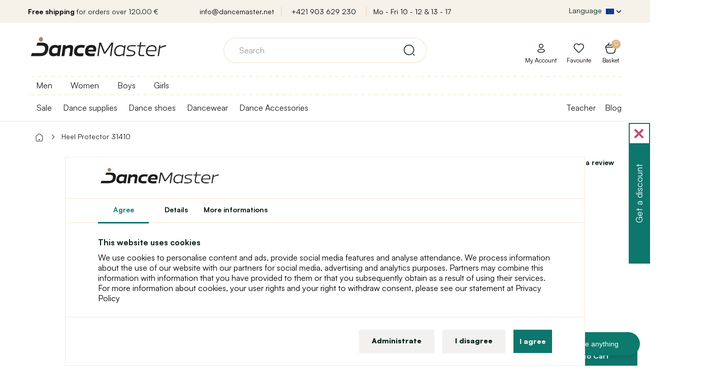

--- FILE ---
content_type: text/html; charset=utf-8
request_url: https://www.dancemaster.net/hpr-30-heel-protector
body_size: 24855
content:
<!DOCTYPE html>
<!--[if IE]><![endif]-->
<!--[if IE 8 ]><html dir="ltr" lang="en" class="ie8"><![endif]-->
<!--[if IE 9 ]><html dir="ltr" lang="en" class="ie9"><![endif]-->
<!--[if (gt IE 9)|!(IE)]><!-->
<html dir="ltr" lang="en">
<!--<![endif]-->
<head>
<meta charset="UTF-8" />
<meta name="viewport" content="width=device-width, initial-scale=1">
<meta http-equiv="X-UA-Compatible" content="IE=edge">
<title>HPR 30 Heel Protector | DanceMaster NET</title>
<base href="https://www.dancemaster.net/" />
<meta name="description" content="Heel protector for ballroom dance shoes for ladies." />

	<meta property="og:image" content="https://www.dancemaster.net/image/products/1/hp30-InPixio.png" />




<script>
window.lang = {
	is_in: "It's in!",
	you_got_free_shipping: "You got free shipping",
	buy_for: "Buy for",
	and_you_got: "and you got",
	free_shipping: "Free shipping",
	customers_also_bought: "Customers also bought",
	continue_shopping: "Continue shopping",
	to_cart: "Add to Cart"
};
</script>

<link rel="stylesheet" media="screen" href="/catalog/view/theme/default/stylesheet/components/preload.css?version=1701774784" />
<link rel="stylesheet" media="screen" href="/catalog/view/theme/default/stylesheet/components/cookies.css?version=1742468209" />
<link rel="preload" as="image" href="https://www.dancemaster.net/image/cache/catalog/111/Logo_web_orez_1%20_hneda-original_size.webp">
<link rel="preconnect" href="https://fonts.gstatic.com">
<link rel="preload" href="/catalog/view/javascript/font-awesome/fonts/fontawesome-webfont.woff2?v=4.7.0" as="font" crossorigin="anonymous">



	
<script>
  dataLayer = [];
</script>
<script type="text/javascript">
dataLayer.push({
	event: 'cookie_default',
	ad_storage: 'denied',
	ad_user_data: 'denied',
	ad_personalization: 'denied',
	analytics_storage: 'denied'
});
</script>

<!-- Google Tag Manager -->
<script>(function(w,d,s,l){w[l]=w[l]||[];w[l].push({'gtm.start':
new Date().getTime(),event:'gtm.js'});var f=d.getElementsByTagName(s)[0],
j=d.createElement(s),dl=l!='dataLayer'?'&l='+l:'';j.async=true;j.src=
'https://data.dancemaster.net/a9jv3xko.js'+dl;f.parentNode.insertBefore(j,f);
})(window,document,'script','dataLayer');</script>
<!-- End Google Tag Manager -->



<link href="catalog/view/javascript/jquery/owl-carousel/owl.carousel.css" type="text/css" rel="stylesheet" media="screen" />

  
  
<script src="catalog/view/javascript/jquery/jquery-2.1.1.min.js" type="text/javascript"></script>
<script src="catalog/view/javascript/bootstrap/js/bootstrap.min.js" defer="defer" type="text/javascript"></script>

<script type="text/javascript">
$(window).on('load', function() {
	$(".load-container").hide();
	
		  	  dataLayer.push({"event":"view_item","ecommerce":{"currency":"EUR","value":4.6,"items":[{"item_name":"HPR 30 Heel Protector","item_id":21300,"price":4.6,"item_brand":"Heel world"}]}});
	  	});
$(document).ready(function(){
	if($("body").size()>0){
		if (document.createStyleSheet){
							document.createStyleSheet('catalog/view/javascript/bootstrap/css/bootstrap.min.css');
							document.createStyleSheet('catalog/view/theme/default/stylesheet/stylesheet.css?version=1763132530');
							document.createStyleSheet('catalog/view/theme/default/stylesheet/responsive.css?version=1763117419');
							document.createStyleSheet('/catalog/view/javascript/bossthemes/video/video.css');
							document.createStyleSheet('/catalog/view/theme/default/stylesheet/fontcss/satoshi.css');
							document.createStyleSheet('/catalog/view/theme/default/stylesheet/fontcss/stardom.css');
							document.createStyleSheet('catalog/view/theme/default/stylesheet/popup.css?version=1758102260');
							document.createStyleSheet('catalog/view/javascript/font-awesome/css/font-awesome.min.css');
							document.createStyleSheet('https://cdnjs.cloudflare.com/ajax/libs/jqueryui/1.12.1/jquery-ui.css');
							document.createStyleSheet('/catalog/view/theme/default/stylesheet/components/modal.css?version=1706705845');
							document.createStyleSheet('catalog/view/javascript/jquery/magnific/magnific-popup.css');
					}
		else {
							$("head").append($("<link rel='stylesheet' href='catalog/view/javascript/bootstrap/css/bootstrap.min.css' type='text/css' media='screen' />"));
							$("head").append($("<link rel='stylesheet' href='catalog/view/theme/default/stylesheet/stylesheet.css?version=1763132530' type='text/css' media='screen' />"));
							$("head").append($("<link rel='stylesheet' href='catalog/view/theme/default/stylesheet/responsive.css?version=1763117419' type='text/css' media='screen' />"));
							$("head").append($("<link rel='stylesheet' href='/catalog/view/javascript/bossthemes/video/video.css' type='text/css' media='screen' />"));
							$("head").append($("<link rel='stylesheet' href='/catalog/view/theme/default/stylesheet/fontcss/satoshi.css' type='text/css' media='screen' />"));
							$("head").append($("<link rel='stylesheet' href='/catalog/view/theme/default/stylesheet/fontcss/stardom.css' type='text/css' media='screen' />"));
							$("head").append($("<link rel='stylesheet' href='catalog/view/theme/default/stylesheet/popup.css?version=1758102260' type='text/css' media='screen' />"));
							$("head").append($("<link rel='stylesheet' href='catalog/view/javascript/font-awesome/css/font-awesome.min.css' type='text/css' media='screen' />"));
							$("head").append($("<link rel='stylesheet' href='https://cdnjs.cloudflare.com/ajax/libs/jqueryui/1.12.1/jquery-ui.css' type='text/css' media='screen' />"));
							$("head").append($("<link rel='stylesheet' href='/catalog/view/theme/default/stylesheet/components/modal.css?version=1706705845' type='text/css' media='screen' />"));
							$("head").append($("<link rel='stylesheet' href='catalog/view/javascript/jquery/magnific/magnific-popup.css' type='text/css' media='screen' />"));
					}
	}
});
function menuRollout2(item, e) {
	e.preventDefault();
	e.stopImmediatePropagation();
	
	var hasActive = $(item).hasClass("active");
	
	$(item).closest(".level-2").find(".menu-dropdown.active").removeClass("active");
	$(item).closest(".level-2").find(".menu-rollout.active").removeClass("active");
	
	if(hasActive) {
		$(item).removeClass("active");
		$(item).parent().next().removeClass("active");
		$(item).parent().removeClass("parent-menu3-active");
	} else {
		$(item).addClass("active");
		$(item).parent().next().addClass("active");
		$(item).parent().addClass("parent-menu3-active");
	}
}

function menuRollout(item, e) {
	e.preventDefault();
	e.stopImmediatePropagation();
	
	var hasActive = $(item).hasClass("active");
	
	$(item).closest(".level-1").find(".menu-dropdown.active").removeClass("active");
	$(item).closest(".level-1").find(".menu-rollout.active").removeClass("active");
	
	// Není level 2 - rovnou level 3
	console.log($(item).closest("li").find(".level-2 > li > a").length);
	if($(item).closest("li").find(".level-2 > li > a").length == 0) {
		$(item).closest("li").find(".level-3").toggleClass("active");;
	}
	
	if(hasActive) {
		$(item).removeClass("active");
		$(item).parent().next().removeClass("active");
		$(item).parent().removeClass("parent-menu-active");
	} else {
		$(item).addClass("active");
		$(item).parent().next().addClass("active");
		$(item).parent().addClass("parent-menu-active");
	}
	
	var activeElementSelector = "#full-menu ul.level-1 > li.submenu > .menu-dropdown.active > .container";
	
	if($(activeElementSelector).length > 0) {
		var activeElementHeight = $(activeElementSelector).height();
		var activeElementViewportOffset = $(activeElementSelector).offset().top - $(window).scrollTop();
		
		if((activeElementHeight + activeElementViewportOffset) >= $(window).height()) {
			$(activeElementSelector).css("height", $(window).height() - activeElementViewportOffset);
		}
	}
	
	}
</script>


<script src="catalog/view/javascript/common.js?version=1688130024" defer="defer" type="text/javascript"></script>
<link href="https://www.dancemaster.net/hpr-30-heel-protector" rel="canonical" />
<link href="https://www.dancemaster.net/image/catalog/znacky/logo_favicon_hneda_transparent.png" rel="icon" />
<script src="catalog/view/javascript/jquery/owl-carousel/owl.carousel.min.js" type="text/javascript"></script>
<script src="catalog/view/javascript/jquery/magnific/jquery.magnific-popup.min.js" type="text/javascript"></script>






  




            
      
      
      
      
      
      
      
      
      
      
      
      
      
      
      
      
            
      
      
            
      
      
      
      
      
            
	  
<!-- Global site tag (gtag.js) - Google Ads: 794527731 -->

<script async src="https://www.googletagmanager.com/gtag/js?id=AW-794527731"></script>

<script>
  window.dataLayer = window.dataLayer || [];
  function gtag(){dataLayer.push(arguments);}
  gtag('js', new Date());

  // gtag('config', 'AW-794527731');
</script>
  
  
      </script>

	<link rel="stylesheet" media="screen" href="/catalog/view/theme/default/stylesheet/components/full-menu.css?version=1706263824" />
			
		
</head>
<body class="product-product-21300" >
<div class="load-container">
	<img src="https://www.dancemaster.net/image/cache/catalog/111/Logo_web_orez_1%20_hneda-original_size.webp" title="DanceMaster NET" alt="DanceMaster NET" width="546px" height="180px" style="display: block; margin-left: auto;margin-right: auto;vertical-align: middle;border: 0;top: 50%;left: 50%;transform: translate(-50%, -50%); position: absolute; max-width: 80%; height: auto;" />
	<div class="window-loader">Loading...</div>
</div>
<!-- Google Tag Manager (noscript) -->
<noscript><iframe src="https://www.googletagmanager.com/ns.html?id=GTM-MSV59V2B"
height="0" width="0" style="display:none;visibility:hidden"></iframe></noscript>
<!-- End Google Tag Manager (noscript) -->

      
      
            
      
        
            
      
      
      
			

                  <div id="cookies-agree">
			<div class="logo">
				<a href="/"><img src="https://www.dancemaster.net/image/cache/catalog/111/Logo_web_orez_1%20_hneda-original_size.webp" title="DanceMaster NET" alt="DanceMaster NET" class="img-responsive"/></a>
			</div>
			<div class="cookie-tabs">
				<span class="cookie-btn-tab active" data-target="tab-1">Agree</span>
				<span class="cookie-btn-tab" data-target="tab-3">Details</span>
				<a target="_blank" data-target="tab-1" href="https://sk.wikipedia.org/wiki/HTTP_cookie" class="cookie-btn-tab">More informations</a>
			</div>
            <div class="tabinfo tab-1">
				<p class="bold">This website uses cookies</p>
                <p>We use cookies to personalise content and ads, provide social media features and analyse attendance. We process information about the use of our website with our partners for social media, advertising and analytics purposes. Partners may combine this information with information that you have provided to them or that you subsequently obtain as a result of using their services. For more information about cookies, your user rights and your right to withdraw consent, please see our statement at Privacy Policy</p>
            </div>
            <div class="tabinfo tab-3" style="display: none;">
				<p class="bold">Technical cookies</p>
                <p>Technical cookies are necessary for the proper functioning of the website. For example, technical cookies contain information about products in the shopping cart, language localization of the website, etc. Without these cookies, the website cannot work properly.</p>
				
				
				<p class="bold">Analytical cookies</p>
                <p>Analytical cookies are used to collect information about the visitor - how the site is used, sales analysis and more. Analytical cookies are managed by a third party (Google Tag Manager).</p>
				
				<p class="bold">Marketing cookies</p>
                <p>Marketing cookies are used to track visitors' online activities on the website. The aim is to show relevant advertisements to the user. These cookies share information with third party organisations.</p>
				
				<p class="bold">Personalised cookies </p>
                <p>Personalised cookies allow us to display recommended content based on the web user's interaction with the site and purchasing behaviour.</p>
            </div>
            <div class="tabinfo tab-2" style="display: none;">
				<span>Which cookie do you want to allow?</span>
			
				<label>
					<input id="cookies-agree-checkbox-analytics" type="checkbox" name="cookies-agree-checkbox-analytics" value="1" />
					<span>Analytical</span>
				</label>
			
				<label>
					<input id="cookies-agree-checkbox-marketing" type="checkbox" name="cookies-agree-checkbox-marketing" value="1" />
					<span>Marketing</span>
				</label>
			
				<label>
					<input id="cookies-agree-checkbox-personalized" type="checkbox" name="cookies-agree-checkbox-personalized" value="1" />
					<span>Personalized</span>
				</label>
				
				<label>
					<input id="cookies-agree-checkbox" type="checkbox" name="cookies-agree-checkbox" value="1" checked="checked" disabled="disabled" />
					<span>Necessary</span>
				</label>
            </div>
			<div class="button-links">
				<span class="btn btn-default" onClick='cookiesManage();'>Administrate</span>
				<span class="btn btn-default" onClick='cookiesDecline();'>I disagree</span>
				<button id="cookies-agree-button" onClick="cookiesAgree();" class="btn btn-success">I agree</button>
				<span class="btn btn-success btn-save-chosen" style="display: none;" onClick='cookiesManageSave();'>Save selection</span>
			</div>
          </div>
          <script type="text/javascript">
			// Pokud je cookie lišta
			/*if($("#cookies-agree").length > 0) {
				$("body").toggleClass("blur-children");
			}*/
			
			$("#cookies-agree .tab-1").click(function() {
				$(this).css("max-height", "1000px");
			});
			
			$(".cookie-btn-tab").click(function(e) {
			
				$(this).parent().find(".active").removeClass("active");
				$(this).addClass("active");
				
				$("#cookies-agree .tabinfo").hide();
				
				$("#cookies-agree ." + $(this).data("target")).show();
				
				
				$("#cookies-agree .button-links > *").show();
				$("#cookies-agree .button-links > .btn-save-chosen").hide();
			});
			
			function cookiesManage() {
				$("#cookies-agree .tab-2").show();
				
				$("#cookies-agree .button-links > *").hide();
				$("#cookies-agree .button-links > .btn-save-chosen").show();
			}
			
			function cookiesManageSave() {
				$('#cookies-agree').fadeOut();
				//$("body").removeClass("blur-children");

				var do_not_show_again = "true";
				var analytics_cookies = $('#cookies-agree-checkbox-analytics').prop('checked');
				var analytics_marketing = $('#cookies-agree-checkbox-marketing').prop('checked');
				var analytics_personalized = $('#cookies-agree-checkbox-personalized').prop('checked');
				
				dataLayer.push({
					event: 'cookie_update',
					ad_storage: (analytics_marketing) ? 'granted' : 'denied',
					ad_user_data: (analytics_marketing) ? 'granted' : 'denied',
					ad_personalization: (analytics_personalized) ? 'granted' : 'denied',
					analytics_storage: (analytics_cookies) ? 'granted' : 'denied',
				});

				$.post("/hpr-30-heel-protector",{'cookies_agree': do_not_show_again, 'cookies_agree_analytics': analytics_cookies, 'cookies_agree_marketing': analytics_marketing, 'cookies_agree_personalized': analytics_personalized},function(result){console.log('Cookies - agree - done');});
			}
			
			function cookiesDecline() {
				$('#cookies-agree').fadeOut();
				//$("body").removeClass("blur-children");

				var do_not_show_again = "true";
				var analytics_cookies = "false";
				var analytics_marketing = "false";
				var analytics_personalized = "false";
				
				dataLayer.push({
					event: 'cookie_update',
					ad_storage: 'denied',
					ad_user_data: 'denied',
					ad_personalization: 'denied',
					analytics_storage: 'denied'
				});

				$.post("/hpr-30-heel-protector",{'cookies_agree': do_not_show_again, 'cookies_agree_analytics': analytics_cookies, 'cookies_agree_marketing': analytics_marketing, 'cookies_agree_personalized': analytics_personalized},function(result){console.log('Cookies - agree - done');});
			}
			
            function cookiesAgree(){
				$('#cookies-agree').fadeOut();
				//$("body").removeClass("blur-children");

				var do_not_show_again = "true";
				var analytics_cookies = "true";
				var analytics_marketing = "true";
				var analytics_personalized = "true";
				
				dataLayer.push({
					event: 'cookie_update',
					ad_storage: 'granted',
					ad_user_data: 'granted',
					ad_personalization: 'granted',
					analytics_storage: 'granted'
				});

				$.post("/hpr-30-heel-protector",{'cookies_agree': do_not_show_again, 'cookies_agree_analytics': analytics_cookies, 'cookies_agree_marketing': analytics_marketing, 'cookies_agree_personalized': analytics_personalized},function(result){console.log('Cookies - agree - done');});
			}
          </script>
        

      

<nav id="top">
  <div class="container">

    <div class="row">
      <div class="col-sm-3">
					<span><b>Free shipping</b>&nbsp;for orders over&nbsp;120.00  €</span>
		      </div>
      <div class="col-sm-6 text-center top-shop-info">
			<a href="mailto:info@dancemaster.net">info@dancemaster.net</a>
			<a href="tel:+421 903 629 230">+421 903 629 230</a>
			<a href="https://www.dancemaster.net/contact">Mo - Fri 10 - 12  &amp;  13 - 17</a>
      </div>
      <div class="col-sm-3">
    	<div class="pull-left form-language-2-parent">
<div id="form-language-2">
  <div class="btn-group">
    <button class="btn btn-link dropdown-toggle" data-toggle="dropdown" style="color: #fff; text-shadow: none;">
    <span class="hidden-xs hidden-sm hidden-md top-lang-text">Language</span>
    	        	        	    							<img src="catalog/language/english/english_hd.png" class="flag-hd" alt="English" title="English">
				        	        	        	        	        	<i class="fa fa-chevron-down"></i></button>
    <ul class="dropdown-menu">
      	
	
			      				<li><a href="https://www.dancemaster.sk/" class="btn btn-link btn-block language-select" style="text-align: left;"><img src="catalog/language/slovak/slovak_hd.png" alt="Slovenčina" title="Slovenčina" class="flag-hd" /> Slovenčina</a></li>
						      	
	
			      				<li><a href="https://www.dancemaster.cz/" class="btn btn-link btn-block language-select" style="text-align: left;"><img src="catalog/language/cs-cz/cs-cz_hd.png" alt="Čeština" title="Čeština" class="flag-hd" /> Čeština</a></li>
						      	
	
			      				<li><a href="https://www.dancemaster.net/" class="btn btn-link btn-block language-select" style="text-align: left;"><img src="catalog/language/english/english_hd.png" alt="English" title="English" class="flag-hd" /> English</a></li>
						      	
	
			      				<li><a href="https://www.dancemaster.ro/" class="btn btn-link btn-block language-select" style="text-align: left;"><img src="catalog/language/romana/romana_hd.png" alt="Română" title="Română" class="flag-hd" /> Română</a></li>
						      	
	
			      				<li><a href="https://www.dancemaster.hu/" class="btn btn-link btn-block language-select" style="text-align: left;"><img src="catalog/language/hu-hu/hu-hu_hd.png" alt="Magyar" title="Magyar" class="flag-hd" /> Magyar</a></li>
						      	
	
			      				<li><a href="https://www.dancemaster.de/" class="btn btn-link btn-block language-select" style="text-align: left;"><img src="catalog/language/de_DE/de_DE_hd.png" alt="Deutsch" title="Deutsch" class="flag-hd" /> Deutsch</a></li>
						      	
	
			      				<li><a href="https://www.dancemaster.pl/" class="btn btn-link btn-block language-select" style="text-align: left;"><img src="catalog/language/polish/polish_hd.png" alt="Polski" title="Polski" class="flag-hd" /> Polski</a></li>
						          </ul>
  </div>
</div>
</div>
      </div>
    </div>
  </div>
</nav>

<div class="top-menu-shadow"></div>

<header>
  <div class="container">
    <div class="row">
      <div class="col-sm-3">
        <div id="logo">
                    <a href="/"><img src="https://www.dancemaster.net/image/cache/catalog/111/Logo_web_orez_1%20_hneda-original_size.webp" title="DanceMaster NET" alt="DanceMaster NET" class="img-responsive"/></a>
                  </div>


          <div class="device-only header-right">

					
					

					<span id="device-menu-button" data-toggle="collapse" data-target=".navbar-ex1-collapse" >
					</span>



          
                    <a href="https://www.dancemaster.net/index.php?route=account/login" class="svg-icon svg-icon-md nsvg-icon nsvg-icon-user link-to-login-header"></a>
          
		  			<a href="/?route=account/register" class="svg-icon svg-icon-md nsvg-icon-big nsvg-icon-heart"></a>
			
			<a href="/?route=checkout/cart" class="svg-icon svg-icon-md nsvg-icon nsvg-icon-basket"></a>
          
			<a class="icon icon-search" id="header-search-popup" onClick="showDeviceSearch();" style="display: none;"></a>
          





        </div>





























      </div>
      <div class="col-sm-6">
        <div id="search" class="input-group">

    
  <div id="result-search-autocomplete" class="result-search-autocomplete">
    <ul class="show-result"></ul>
  </div>
  
  <input type="text" name="search" value="" placeholder="Search" class="form-control input-lg search-autocomplete" />
  <span class="input-group-btn">
    <button type="button" class="btn btn-default btn-lg"><i class="svg-icon svg-icon-search_v2 svg-icon-md"></i></button>
  </span>
  
</div>
<script src="/catalog/view/javascript/components/search.js?version=1701774784" type="text/javascript"></script>
      </div>
      <div class="col-sm-3 text-right cart-origin account-origin">


        <div id="cart" class="btn-group btn-block">
  <button type="button" class="btn btn-inverse btn-block btn-lg dropdown-hover"><span id="cart-total"><span class="total-items">0<span class="display-none"> item(s) - 0.00 €</span></span><i class="fa fa-shopping-cart"></i><span class='cart-header-title-text'>Basket</span></button>
  <ul class="dropdown-menu pull-right">
        <li>
      <p class="text-center cart-empty">Your shopping cart is empty!</p>
    </li>
    
    <li class="cart-free-shipping li-cart">
          <span class="title">Get <span>free</span> shipping </span>
      <p>Buy for <span>120,00  €</span> and you got free shipping.</p>
      <span class="free-shipping-progress">
        <span class="free-shipping-progress-background">
          <span class="line" style="width: 0%;"></span>
        </span>
        <small class="pull-left">0  €</small>
        <small class="pull-right">Free shipping!</small>
      </span>
      <div class="clear"></div>
        </li>
    
    
    
      </ul>
</div>
        <ul class="account">
                    <li class="li-cart"><a href="https://www.dancemaster.net/index.php?route=account/login" class="link-to-login-header"><i class="svg-icon nsvg-icon nsvg-icon-user nsvg-icon"></i><span>My Account</span></a></li>
          		  
		  <li class="li-cart"><a href="https://www.dancemaster.net/index.php?route=account/wishlist"><i class="svg-icon nsvg-icon nsvg-icon-heart nsvg-icon-big"></i><span>Favourite</span></a></li>

		  
          
        </ul>
      </div>
    </div>
  </div>
</header>


<nav id="full-menu" >
  <div class="container">

	<div class="logo-inner">
                    <a href="https://www.dancemaster.net/"><img src="https://www.dancemaster.net/image/cache/catalog/111/Logo_web_orez_1%20_hneda-original_size.webp" title="DanceMaster NET" alt="DanceMaster NET" class="img-responsive"/></a>
                  </div>

      <ul class="level-1">
				<style>
		@media(max-width: 768px) {
			.filter-menu-selector {
			}
			.filter-menu-selector a img {
				width: 32px;
				margin-right: 6px;
				display: inline !important;
			}
			.filter-menu-selector a {
				font-size: 16px;
				color: #333;
				margin-left: 0px;
				cursor: pointer;
				display: block;
				text-align: left;
				border-top: 1px solid #F7E9D9;
				height: 46px;
				padding: 9px 15px 0px 57px;
				font-weight: bold;
			}
			.filter-menu-selector a:hover {
				font-weight: bold;
			}
			.filter-menu-selector a.active {
				color: #c89356 !important;
			}
		}
		@media(min-width: 768px) {
			.filter-menu-selector {
				display: block;
				position: absolute;
				top: 0px;
				left: 0px;
				padding-top: 8px;
				padding-bottom: 8px;
				width: 100%;
				background-image: linear-gradient(to right, #f0e0c7 50%, rgba(255, 255, 255, 0) 0%);
				background-position: bottom;
				background-size: 13px 1px;
				background-repeat: repeat-x;
			}
			.filter-menu-selector a {
				font-size: 16px;
				color: #333;
				margin-right: 16px;
				margin-left: 16px;
				padding-bottom: 8px;
				cursor: pointer;
			}
			.filter-menu-selector a:hover {
				font-weight: bold;
			}
			.filter-menu-selector a.active {
				border-bottom: 3px #c89356 solid;
				color: #c89356 !important;
			}
			#full-menu:not(.top-menu-fixed) ul.level-1 {
				padding-top: 32px;
			}
			#full-menu.top-menu-fixed .filter-menu-selector {
				display: none;
			}
		}
		</style>
		<script type="text/javascript">
			window.filter_matrix = [{"category_id":"147","filter_id":"438"},{"category_id":"147","filter_id":"439"},{"category_id":"151","filter_id":"438"},{"category_id":"151","filter_id":"439"},{"category_id":"154","filter_id":"438"},{"category_id":"154","filter_id":"439"},{"category_id":"155","filter_id":"439"},{"category_id":"156","filter_id":"438"},{"category_id":"156","filter_id":"439"},{"category_id":"157","filter_id":"438"},{"category_id":"157","filter_id":"439"},{"category_id":"158","filter_id":"439"},{"category_id":"162","filter_id":"438"},{"category_id":"162","filter_id":"439"},{"category_id":"177","filter_id":"24"},{"category_id":"179","filter_id":"24"},{"category_id":"181","filter_id":"24"},{"category_id":"182","filter_id":"24"},{"category_id":"183","filter_id":"24"},{"category_id":"184","filter_id":"24"},{"category_id":"187","filter_id":"24"},{"category_id":"189","filter_id":"23"},{"category_id":"190","filter_id":"23"},{"category_id":"192","filter_id":"23"},{"category_id":"194","filter_id":"23"},{"category_id":"195","filter_id":"23"},{"category_id":"203","filter_id":"23"},{"category_id":"203","filter_id":"24"},{"category_id":"203","filter_id":"438"},{"category_id":"203","filter_id":"439"},{"category_id":"209","filter_id":"23"},{"category_id":"209","filter_id":"24"},{"category_id":"209","filter_id":"438"},{"category_id":"209","filter_id":"439"},{"category_id":"220","filter_id":"23"},{"category_id":"220","filter_id":"24"},{"category_id":"220","filter_id":"438"},{"category_id":"220","filter_id":"439"},{"category_id":"224","filter_id":"23"},{"category_id":"224","filter_id":"24"},{"category_id":"224","filter_id":"438"},{"category_id":"224","filter_id":"439"},{"category_id":"233","filter_id":"24"},{"category_id":"237","filter_id":"439"},{"category_id":"238","filter_id":"24"},{"category_id":"241","filter_id":"24"},{"category_id":"245","filter_id":"23"},{"category_id":"245","filter_id":"24"},{"category_id":"245","filter_id":"438"},{"category_id":"245","filter_id":"439"},{"category_id":"247","filter_id":"23"},{"category_id":"247","filter_id":"24"},{"category_id":"247","filter_id":"438"},{"category_id":"247","filter_id":"439"},{"category_id":"248","filter_id":"23"},{"category_id":"248","filter_id":"24"},{"category_id":"248","filter_id":"438"},{"category_id":"248","filter_id":"439"},{"category_id":"250","filter_id":"23"},{"category_id":"250","filter_id":"24"},{"category_id":"250","filter_id":"438"},{"category_id":"250","filter_id":"439"},{"category_id":"251","filter_id":"23"},{"category_id":"251","filter_id":"24"},{"category_id":"251","filter_id":"438"},{"category_id":"251","filter_id":"439"},{"category_id":"252","filter_id":"23"},{"category_id":"252","filter_id":"24"},{"category_id":"252","filter_id":"438"},{"category_id":"252","filter_id":"439"},{"category_id":"253","filter_id":"23"},{"category_id":"253","filter_id":"24"},{"category_id":"253","filter_id":"438"},{"category_id":"253","filter_id":"439"},{"category_id":"254","filter_id":"23"},{"category_id":"254","filter_id":"24"},{"category_id":"254","filter_id":"438"},{"category_id":"254","filter_id":"439"},{"category_id":"256","filter_id":"23"},{"category_id":"256","filter_id":"24"},{"category_id":"256","filter_id":"438"},{"category_id":"256","filter_id":"439"},{"category_id":"258","filter_id":"24"},{"category_id":"259","filter_id":"438"},{"category_id":"259","filter_id":"439"},{"category_id":"260","filter_id":"23"},{"category_id":"262","filter_id":"24"},{"category_id":"264","filter_id":"439"},{"category_id":"265","filter_id":"24"},{"category_id":"269","filter_id":"438"},{"category_id":"269","filter_id":"439"},{"category_id":"270","filter_id":"23"},{"category_id":"270","filter_id":"24"},{"category_id":"270","filter_id":"438"},{"category_id":"270","filter_id":"439"},{"category_id":"271","filter_id":"23"},{"category_id":"271","filter_id":"24"},{"category_id":"271","filter_id":"438"},{"category_id":"271","filter_id":"439"},{"category_id":"272","filter_id":"23"},{"category_id":"272","filter_id":"24"},{"category_id":"272","filter_id":"438"},{"category_id":"272","filter_id":"439"},{"category_id":"273","filter_id":"438"},{"category_id":"273","filter_id":"439"},{"category_id":"274","filter_id":"438"},{"category_id":"274","filter_id":"439"},{"category_id":"275","filter_id":"439"},{"category_id":"278","filter_id":"24"},{"category_id":"279","filter_id":"24"},{"category_id":"282","filter_id":"24"},{"category_id":"283","filter_id":"24"},{"category_id":"286","filter_id":"23"},{"category_id":"289","filter_id":"23"},{"category_id":"290","filter_id":"23"},{"category_id":"291","filter_id":"23"},{"category_id":"292","filter_id":"23"},{"category_id":"295","filter_id":"23"},{"category_id":"295","filter_id":"24"},{"category_id":"295","filter_id":"438"},{"category_id":"295","filter_id":"439"},{"category_id":"299","filter_id":"23"},{"category_id":"299","filter_id":"24"},{"category_id":"299","filter_id":"438"},{"category_id":"299","filter_id":"439"},{"category_id":"300","filter_id":"23"},{"category_id":"300","filter_id":"24"},{"category_id":"300","filter_id":"438"},{"category_id":"300","filter_id":"439"},{"category_id":"302","filter_id":"438"},{"category_id":"302","filter_id":"439"},{"category_id":"305","filter_id":"24"},{"category_id":"306","filter_id":"23"},{"category_id":"322","filter_id":"23"},{"category_id":"322","filter_id":"24"},{"category_id":"322","filter_id":"438"},{"category_id":"322","filter_id":"439"},{"category_id":"323","filter_id":"23"},{"category_id":"323","filter_id":"24"},{"category_id":"323","filter_id":"438"},{"category_id":"323","filter_id":"439"},{"category_id":"324","filter_id":"23"},{"category_id":"324","filter_id":"24"},{"category_id":"324","filter_id":"438"},{"category_id":"324","filter_id":"439"},{"category_id":"325","filter_id":"23"},{"category_id":"325","filter_id":"24"},{"category_id":"325","filter_id":"438"},{"category_id":"325","filter_id":"439"},{"category_id":"327","filter_id":"24"},{"category_id":"327","filter_id":"439"},{"category_id":"328","filter_id":"23"},{"category_id":"328","filter_id":"24"},{"category_id":"328","filter_id":"438"},{"category_id":"328","filter_id":"439"},{"category_id":"329","filter_id":"23"},{"category_id":"329","filter_id":"24"},{"category_id":"329","filter_id":"438"},{"category_id":"329","filter_id":"439"},{"category_id":"330","filter_id":"438"},{"category_id":"330","filter_id":"439"},{"category_id":"331","filter_id":"24"},{"category_id":"332","filter_id":"23"},{"category_id":"333","filter_id":"23"},{"category_id":"333","filter_id":"24"},{"category_id":"333","filter_id":"438"},{"category_id":"333","filter_id":"439"},{"category_id":"335","filter_id":"23"},{"category_id":"335","filter_id":"24"},{"category_id":"335","filter_id":"438"},{"category_id":"335","filter_id":"439"},{"category_id":"340","filter_id":"439"},{"category_id":"341","filter_id":"438"},{"category_id":"341","filter_id":"439"},{"category_id":"342","filter_id":"438"},{"category_id":"342","filter_id":"439"},{"category_id":"343","filter_id":"438"},{"category_id":"343","filter_id":"439"},{"category_id":"344","filter_id":"438"},{"category_id":"344","filter_id":"439"},{"category_id":"345","filter_id":"24"},{"category_id":"347","filter_id":"24"},{"category_id":"348","filter_id":"24"},{"category_id":"349","filter_id":"24"},{"category_id":"350","filter_id":"24"},{"category_id":"352","filter_id":"23"},{"category_id":"353","filter_id":"23"},{"category_id":"354","filter_id":"23"},{"category_id":"355","filter_id":"23"},{"category_id":"355","filter_id":"24"},{"category_id":"355","filter_id":"438"},{"category_id":"355","filter_id":"439"},{"category_id":"356","filter_id":"24"},{"category_id":"356","filter_id":"439"},{"category_id":"357","filter_id":"23"},{"category_id":"357","filter_id":"24"},{"category_id":"357","filter_id":"438"},{"category_id":"357","filter_id":"439"},{"category_id":"358","filter_id":"23"},{"category_id":"358","filter_id":"24"},{"category_id":"358","filter_id":"438"},{"category_id":"358","filter_id":"439"},{"category_id":"359","filter_id":"438"},{"category_id":"359","filter_id":"439"},{"category_id":"360","filter_id":"438"},{"category_id":"360","filter_id":"439"},{"category_id":"361","filter_id":"438"},{"category_id":"361","filter_id":"439"},{"category_id":"362","filter_id":"24"},{"category_id":"363","filter_id":"24"},{"category_id":"364","filter_id":"24"},{"category_id":"365","filter_id":"23"},{"category_id":"366","filter_id":"23"},{"category_id":"366","filter_id":"24"},{"category_id":"366","filter_id":"438"},{"category_id":"366","filter_id":"439"},{"category_id":"367","filter_id":"23"},{"category_id":"367","filter_id":"24"},{"category_id":"367","filter_id":"438"},{"category_id":"367","filter_id":"439"},{"category_id":"368","filter_id":"23"},{"category_id":"368","filter_id":"24"},{"category_id":"368","filter_id":"438"},{"category_id":"368","filter_id":"439"},{"category_id":"369","filter_id":"23"},{"category_id":"369","filter_id":"24"},{"category_id":"369","filter_id":"438"},{"category_id":"369","filter_id":"439"},{"category_id":"370","filter_id":"23"},{"category_id":"370","filter_id":"24"},{"category_id":"370","filter_id":"438"},{"category_id":"370","filter_id":"439"},{"category_id":"371","filter_id":"24"},{"category_id":"371","filter_id":"439"},{"category_id":"379","filter_id":"23"},{"category_id":"381","filter_id":"23"},{"category_id":"381","filter_id":"24"},{"category_id":"381","filter_id":"438"},{"category_id":"381","filter_id":"439"},{"category_id":"382","filter_id":"439"},{"category_id":"383","filter_id":"23"},{"category_id":"384","filter_id":"23"},{"category_id":"384","filter_id":"24"},{"category_id":"384","filter_id":"438"},{"category_id":"384","filter_id":"439"},{"category_id":"412","filter_id":"24"},{"category_id":"413","filter_id":"23"},{"category_id":"414","filter_id":"438"},{"category_id":"414","filter_id":"439"},{"category_id":"415","filter_id":"23"},{"category_id":"415","filter_id":"24"},{"category_id":"415","filter_id":"438"},{"category_id":"415","filter_id":"439"},{"category_id":"416","filter_id":"23"},{"category_id":"416","filter_id":"24"},{"category_id":"416","filter_id":"438"},{"category_id":"416","filter_id":"439"},{"category_id":"417","filter_id":"23"},{"category_id":"417","filter_id":"24"},{"category_id":"417","filter_id":"438"},{"category_id":"417","filter_id":"439"},{"category_id":"418","filter_id":"23"},{"category_id":"418","filter_id":"24"},{"category_id":"418","filter_id":"438"},{"category_id":"418","filter_id":"439"},{"category_id":"419","filter_id":"23"},{"category_id":"419","filter_id":"24"},{"category_id":"419","filter_id":"438"},{"category_id":"419","filter_id":"439"},{"category_id":"420","filter_id":"23"},{"category_id":"420","filter_id":"24"},{"category_id":"420","filter_id":"438"},{"category_id":"420","filter_id":"439"},{"category_id":"421","filter_id":"23"},{"category_id":"421","filter_id":"24"},{"category_id":"421","filter_id":"438"},{"category_id":"421","filter_id":"439"},{"category_id":"422","filter_id":"23"},{"category_id":"422","filter_id":"24"},{"category_id":"422","filter_id":"438"},{"category_id":"422","filter_id":"439"},{"category_id":"423","filter_id":"23"},{"category_id":"423","filter_id":"24"},{"category_id":"423","filter_id":"438"},{"category_id":"423","filter_id":"439"},{"category_id":"424","filter_id":"23"},{"category_id":"424","filter_id":"24"},{"category_id":"424","filter_id":"438"},{"category_id":"424","filter_id":"439"},{"category_id":"425","filter_id":"23"},{"category_id":"425","filter_id":"24"},{"category_id":"425","filter_id":"438"},{"category_id":"425","filter_id":"439"},{"category_id":"426","filter_id":"24"},{"category_id":"426","filter_id":"439"},{"category_id":"427","filter_id":"23"},{"category_id":"427","filter_id":"24"},{"category_id":"427","filter_id":"438"},{"category_id":"427","filter_id":"439"},{"category_id":"428","filter_id":"438"},{"category_id":"428","filter_id":"439"}]			
			function filtermenucat(item) {
				$(".filter-menu-selector a").not(item).removeClass("active");
				$("#full-menu").removeClass("filter-menu-selector-active");
				$(".filter-menu-cat").show();
			
				$(item).toggleClass("active");
				
				if($(item).hasClass("active")) {
					$(".filter-menu-cat").hide();
					
					for(var i = 0; i < window.filter_matrix.length; i++) {
						if(window.filter_matrix[i].filter_id == $(item).data("filter-id")) {
							$(".filter-menu-cat.cat-id-" + window.filter_matrix[i].category_id).show();
						}
					}
				}
				
				if($(".filter-menu-selector .active").length > 0) {
					$("#full-menu").addClass("filter-menu-selector-active");
				}
				
				$(".level-2").each(function() {
					var hasVisible = false;
					$(this).find(".filter-menu-cat").each(function() {
						if ($(this).css("display") !== "none") {
							hasVisible = true;
							return false; 
						}
					});
	
					if(hasVisible) {
						$(this).show();
					} else {
						$(this).hide();
					}
				});
			}
		</script>
		<div class="filter-menu-selector">
							<a href="?g=men"  data-filter-id="23"><img src="/image/catalog/0NoveIkony/pani@2x.png" style="width: 32px;" class="visible-xs" />Men</a>
							<a href="?g=women"  data-filter-id="24"><img src="/image/catalog/0NoveIkony/damy@2x.png" style="width: 32px;" class="visible-xs" />Women</a>
							<a href="?g=boys"  data-filter-id="438"><img src="/image/catalog/0NoveIkony/chlapec_10.png" style="width: 32px;" class="visible-xs" />Boys</a>
							<a href="?g=girls"  data-filter-id="439"><img src="/image/catalog/0NoveIkony/děti@2x.png" style="width: 32px;" class="visible-xs" />Girls</a>
					</div>
		                        <li class="category-item-check"><a href="https://www.dancemaster.net/sale" ><img src="/image/catalog/0NoveIkony/sleva.png" class="category-icon-img" />Sale</a></li>
                                <li class="submenu category-item-check short-submenu"><a href="https://www.dancemaster.net/dance-supplies" ><img src="/image/catalog/0NoveIkony/potřeby@2x.png" class="category-icon-img" />Dance supplies <span onClick='menuRollout(this, event);' class="visible-xs menu-rollout"><i class="svg-icon nsvg-icon-big nsvg-icon-arrow-right"></i></span></a>
          <div class="menu-dropdown">
            <div class="container">
                <ul class="level-2">
                  <li>
                      <ul class="level-3">
                                              <li class="filter-menu-cat cat-id-414"><a href="https://www.dancemaster.net/dance-supplies-for-child" >Child</a></li>
                                              <li class="filter-menu-cat cat-id-412"><a href="https://www.dancemaster.net/dance-supplies-for-ladies" >Ladies</a></li>
                                              <li class="filter-menu-cat cat-id-413"><a href="https://www.dancemaster.net/dance-supplies-for-gentleman" >Gentleman</a></li>
                      						</ul>
					</li>
				</ul>
                <ul class="level-2">
					<li>
                      <ul class="level-3">
							<li class="visible-xs">
								<span>Dance supplies</span>
								<span onClick='showWholeCategory(this);'>Show All</span>
							</li>
								                        <li class="filter-menu-cat cat-id-416"><a href="https://www.dancemaster.net/ballet" >Ballet</a></li>
                                              <li class="filter-menu-cat cat-id-424"><a href="https://www.dancemaster.net/ballroom-dance" >Ballroom dance</a></li>
                                              <li class="filter-menu-cat cat-id-420"><a href="https://www.dancemaster.net/character-dance" >Character dance</a></li>
                                              <li class="filter-menu-cat cat-id-423"><a href="https://www.dancemaster.net/contemporary-dance" >Contemporary dance</a></li>
                                              <li class="filter-menu-cat cat-id-417"><a href="https://www.dancemaster.net/fitness" >Fitness</a></li>
                                              <li class="filter-menu-cat cat-id-422"><a href="https://www.dancemaster.net/folk-dance" >Folk dance</a></li>
                                              <li class="filter-menu-cat cat-id-418"><a href="https://www.dancemaster.net/gymnastics" >Gymnastics</a></li>
                                              <li class="filter-menu-cat cat-id-419"><a href="https://www.dancemaster.net/hip-hop" >Hip-hop</a></li>
                                              <li class="filter-menu-cat cat-id-421"><a href="https://www.dancemaster.net/jazz-dance" >Jazz dance</a></li>
                                              <li class="filter-menu-cat cat-id-425"><a href="https://www.dancemaster.net/tap-dance" >Tap dance</a></li>
                                            </ul>
                  </li>
                </ul>
            </div>
          </div>
        </li>
                	  
                        <li class="submenu category-item-check "><a href="https://www.dancemaster.net/dance-shoes" ><img src="/image/catalog/0NoveIkony/boty@2x.png" class="category-icon-img" />Dance shoes <span onClick='menuRollout(this, event);' class="visible-xs menu-rollout"><i class="svg-icon nsvg-icon-big nsvg-icon-arrow-right"></i></span></a>
          <div class="menu-dropdown">
            <div class="container">


                              <ul class="level-2">
                  <li><a class="filter-menu-cat cat-id-259" href="https://www.dancemaster.net/dance-shoes/children" ><img src="/image/catalog/0NoveIkony/děti@2x.png" class="category-icon-img" />For children <span onClick='menuRollout2(this, event);' class="visible-xs menu-rollout menu-rollout-2"><i class="svg-icon nsvg-icon-big nsvg-icon-arrow-right"></i></span></a>
                                          <ul class="level-3">
						<li class="visible-xs">
							<span>For children</span>
							<span onClick='showWholeCategory(this);'>Show All</span>
						</li>
                                              <li class="filter-menu-cat cat-id-269"><a href="https://www.dancemaster.net/dance-shoes/children/ballet-shoes" >Ballet shoes</a></li>
                                              <li class="filter-menu-cat cat-id-340"><a href="https://www.dancemaster.net/dance-shoes/children/pointe-shoes" >Pointe shoes</a></li>
                                              <li class="filter-menu-cat cat-id-273"><a href="https://www.dancemaster.net/dance-shoes/children/jazz-shoes" >Jazz shoes</a></li>
                                              <li class="filter-menu-cat cat-id-302"><a href="https://www.dancemaster.net/dance-shoes/children/foot-thongs-modern-shoes" >Foot thongs, modern shoes</a></li>
                                              <li class="filter-menu-cat cat-id-341"><a href="https://www.dancemaster.net/dance-shoes/children/sneakers" >Sneakers</a></li>
                                              <li class="filter-menu-cat cat-id-274"><a href="https://www.dancemaster.net/dance-shoes/children/character-shoes" >Character Shoes</a></li>
                                              <li class="filter-menu-cat cat-id-275"><a href="https://www.dancemaster.net/dance-shoes/children/latin-shoes" >Latin shoes</a></li>
                                              <li class="filter-menu-cat cat-id-342"><a href="https://www.dancemaster.net/dance-shoes/children/ballroom-shoes" >Ballroom shoes</a></li>
                                              <li class="filter-menu-cat cat-id-382"><a href="https://www.dancemaster.net/dance-shoes/children/wedding-shoes" >Wedding shoes</a></li>
                                              <li class="filter-menu-cat cat-id-343"><a href="https://www.dancemaster.net/dance-shoes/children/tap-shoes" >Tap shoes</a></li>
                                              <li class="filter-menu-cat cat-id-330"><a href="https://www.dancemaster.net/dance-shoes/children/booties" >Booties</a></li>
                                              <li class="filter-menu-cat cat-id-344"><a href="https://www.dancemaster.net/dance-shoes/children/training-shoes" >Training shoes</a></li>
                                            </ul>
                                      </li>
                </ul>
                              <ul class="level-2">
                  <li><a class="filter-menu-cat cat-id-258" href="https://www.dancemaster.net/dance-shoes/dance-shoes-for-women" ><img src="/image/catalog/0NoveIkony/damy@2x.png" class="category-icon-img" />For women <span onClick='menuRollout2(this, event);' class="visible-xs menu-rollout menu-rollout-2"><i class="svg-icon nsvg-icon-big nsvg-icon-arrow-right"></i></span></a>
                                          <ul class="level-3">
						<li class="visible-xs">
							<span>For women</span>
							<span onClick='showWholeCategory(this);'>Show All</span>
						</li>
                                              <li class="filter-menu-cat cat-id-279"><a href="https://www.dancemaster.net/dance-shoes/dance-shoes-for-women/ballet-shoes" >Ballet shoes</a></li>
                                              <li class="filter-menu-cat cat-id-345"><a href="https://www.dancemaster.net/dance-shoes/dance-shoes-for-women/pointe-shoes" >Pointe shoes</a></li>
                                              <li class="filter-menu-cat cat-id-282"><a href="https://www.dancemaster.net/dance-shoes/dance-shoes-for-women/jazz-shoes" >Jazz shoes</a></li>
                                              <li class="filter-menu-cat cat-id-305"><a href="https://www.dancemaster.net/dance-shoes/dance-shoes-for-women/foot-thongs-modern-shoes" >Foot thongs, modern shoes</a></li>
                                              <li class="filter-menu-cat cat-id-233"><a href="https://www.dancemaster.net/dance-shoes/dance-shoes-for-women/sneakers" >Sneakers</a></li>
                                              <li class="filter-menu-cat cat-id-278"><a href="https://www.dancemaster.net/dance-shoes/dance-shoes-for-women/character-shoes" >Character shoes</a></li>
                                              <li class="filter-menu-cat cat-id-283"><a href="https://www.dancemaster.net/dance-shoes/dance-shoes-for-women/latin-shoes" >Latin shoes</a></li>
                                              <li class="filter-menu-cat cat-id-349"><a href="https://www.dancemaster.net/dance-shoes/dance-shoes-for-women/ballroom-shoes" >Ballroom shoes</a></li>
                                              <li class="filter-menu-cat cat-id-347"><a href="https://www.dancemaster.net/dance-shoes/dance-shoes-for-women/wedding-shoes" >Wedding shoes</a></li>
                                              <li class="filter-menu-cat cat-id-348"><a href="https://www.dancemaster.net/dance-shoes/dance-shoes-for-women/tap-shoes" >Tap shoes</a></li>
                                              <li class="filter-menu-cat cat-id-331"><a href="https://www.dancemaster.net/dance-shoes/dance-shoes-for-women/booties" >Booties</a></li>
                                              <li class="filter-menu-cat cat-id-350"><a href="https://www.dancemaster.net/dance-shoes/dance-shoes-for-women/training-shoes" >Training shoes</a></li>
                                              <li class="filter-menu-cat cat-id-262"><a href="https://www.dancemaster.net/dance-shoes/dance-shoes-for-women/for-teachers" >For teachers</a></li>
                                            </ul>
                                      </li>
                </ul>
                              <ul class="level-2">
                  <li><a class="filter-menu-cat cat-id-260" href="https://www.dancemaster.net/dance-shoes/men" ><img src="/image/catalog/0NoveIkony/pani@2x.png" class="category-icon-img" />For men <span onClick='menuRollout2(this, event);' class="visible-xs menu-rollout menu-rollout-2"><i class="svg-icon nsvg-icon-big nsvg-icon-arrow-right"></i></span></a>
                                          <ul class="level-3">
						<li class="visible-xs">
							<span>For men</span>
							<span onClick='showWholeCategory(this);'>Show All</span>
						</li>
                                              <li class="filter-menu-cat cat-id-286"><a href="https://www.dancemaster.net/dance-shoes/men/ballet-shoes" >Ballet shoes</a></li>
                                              <li class="filter-menu-cat cat-id-290"><a href="https://www.dancemaster.net/dance-shoes/men/jazz-shoes" >Jazz shoes</a></li>
                                              <li class="filter-menu-cat cat-id-306"><a href="https://www.dancemaster.net/dance-shoes/men/gym-and-contemporary-shoes" >Gym and contemporary shoes</a></li>
                                              <li class="filter-menu-cat cat-id-292"><a href="https://www.dancemaster.net/dance-shoes/men/sneakers" >Sneakers</a></li>
                                              <li class="filter-menu-cat cat-id-289"><a href="https://www.dancemaster.net/dance-shoes/men/character-shoes" >Character shoes</a></li>
                                              <li class="filter-menu-cat cat-id-291"><a href="https://www.dancemaster.net/dance-shoes/men/latin-shoes" >Latin shoes</a></li>
                                              <li class="filter-menu-cat cat-id-352"><a href="https://www.dancemaster.net/dance-shoes/men/ballroom-shoes" >Ballroom shoes</a></li>
                                              <li class="filter-menu-cat cat-id-383"><a href="https://www.dancemaster.net/dance-shoes/men/wedding-shoes" >Wedding shoes</a></li>
                                              <li class="filter-menu-cat cat-id-353"><a href="https://www.dancemaster.net/dance-shoes/men/tap-shoes" >Tap shoes</a></li>
                                              <li class="filter-menu-cat cat-id-332"><a href="https://www.dancemaster.net/dance-shoes/men/booties" >Booties</a></li>
                                              <li class="filter-menu-cat cat-id-354"><a href="https://www.dancemaster.net/dance-shoes/men/training-shoes" >Training shoes</a></li>
                                            </ul>
                                      </li>
                </ul>
                              <ul class="level-2">
                  <li><a class="filter-menu-cat cat-id-245" href="https://www.dancemaster.net/dance-shoes/by-dance-style" ><img src="/image/catalog/0NoveIkony/styl@2x.png" class="category-icon-img" />By dance style <span onClick='menuRollout2(this, event);' class="visible-xs menu-rollout menu-rollout-2"><i class="svg-icon nsvg-icon-big nsvg-icon-arrow-right"></i></span></a>
                                          <ul class="level-3">
						<li class="visible-xs">
							<span>By dance style</span>
							<span onClick='showWholeCategory(this);'>Show All</span>
						</li>
                                              <li class="filter-menu-cat cat-id-224"><a href="https://www.dancemaster.net/dance-shoes/by-dance-style/ballet" >Ballet</a></li>
                                              <li class="filter-menu-cat cat-id-252"><a href="https://www.dancemaster.net/dance-shoes/by-dance-style/ballroom-dance" >Ballroom dance</a></li>
                                              <li class="filter-menu-cat cat-id-247"><a href="https://www.dancemaster.net/dance-shoes/by-dance-style/character-dance" >Character dance</a></li>
                                              <li class="filter-menu-cat cat-id-254"><a href="https://www.dancemaster.net/dance-shoes/by-dance-style/contemporary-dance" >Contemporary dance</a></li>
                                              <li class="filter-menu-cat cat-id-299"><a href="https://www.dancemaster.net/dance-shoes/by-dance-style/disco-dance" >Disco dance</a></li>
                                              <li class="filter-menu-cat cat-id-248"><a href="https://www.dancemaster.net/dance-shoes/by-dance-style/fitness" >Fitness</a></li>
                                              <li class="filter-menu-cat cat-id-251"><a href="https://www.dancemaster.net/dance-shoes/by-dance-style/folk-dance" >Folk dance</a></li>
                                              <li class="filter-menu-cat cat-id-357"><a href="https://www.dancemaster.net/dance-shoes/by-dance-style/for-training" >For training</a></li>
                                              <li class="filter-menu-cat cat-id-203"><a href="https://www.dancemaster.net/dance-shoes/by-dance-style/for-warm-up" >For warm-up</a></li>
                                              <li class="filter-menu-cat cat-id-356"><a href="https://www.dancemaster.net/dance-shoes/by-dance-style/for-wedding" >For wedding</a></li>
                                              <li class="filter-menu-cat cat-id-256"><a href="https://www.dancemaster.net/dance-shoes/by-dance-style/gymnastics" >Gymnastics</a></li>
                                              <li class="filter-menu-cat cat-id-253"><a href="https://www.dancemaster.net/dance-shoes/by-dance-style/hip-hop" >Hip hop</a></li>
                                              <li class="filter-menu-cat cat-id-250"><a href="https://www.dancemaster.net/dance-shoes/by-dance-style/jazz-dance" >Jazz dance</a></li>
                                              <li class="filter-menu-cat cat-id-355"><a href="https://www.dancemaster.net/dance-shoes/by-dance-style/tap-dance" >Tap dance</a></li>
                                            </ul>
                                      </li>
                </ul>
              


            </div>
							<div class="submenu-image">
					<a href="https://www.dancemaster.net/bloch-criss-cross-sneakers-for-ladies">
						<img class="img-menu" data-onload-lazy-src="https://www.dancemaster.net/image/cache/catalog/banner/programy%20home%20page/topanky_1-original_size.webp" />
					</a>
				</div>
			          </div>
        </li>
                                <li class="submenu category-item-check "><a href="https://www.dancemaster.net/dancewear" ><img src="/image/catalog/0NoveIkony/oblečení@2x.png" class="category-icon-img" />Dancewear <span onClick='menuRollout(this, event);' class="visible-xs menu-rollout"><i class="svg-icon nsvg-icon-big nsvg-icon-arrow-right"></i></span></a>
          <div class="menu-dropdown">
            <div class="container">


                              <ul class="level-2">
                  <li><a class="filter-menu-cat cat-id-147" href="https://www.dancemaster.net/dancewear/children" ><img src="/image/catalog/0NoveIkony/děti@2x.png" class="category-icon-img" />For children <span onClick='menuRollout2(this, event);' class="visible-xs menu-rollout menu-rollout-2"><i class="svg-icon nsvg-icon-big nsvg-icon-arrow-right"></i></span></a>
                                          <ul class="level-3">
						<li class="visible-xs">
							<span>For children</span>
							<span onClick='showWholeCategory(this);'>Show All</span>
						</li>
                                              <li class="filter-menu-cat cat-id-154"><a href="https://www.dancemaster.net/dancewear/children/leotards" >Leotards</a></li>
                                              <li class="filter-menu-cat cat-id-155"><a href="https://www.dancemaster.net/dancewear/children/skirts-and-tutus" >Skirts &amp; tutus</a></li>
                                              <li class="filter-menu-cat cat-id-162"><a href="https://www.dancemaster.net/dancewear/children/stockings-and-tights" >Stockings and tights</a></li>
                                              <li class="filter-menu-cat cat-id-264"><a href="https://www.dancemaster.net/dancewear/children/dresses" >Dresses</a></li>
                                              <li class="filter-menu-cat cat-id-237"><a href="https://www.dancemaster.net/dancewear/children/tops" >Tops</a></li>
                                              <li class="filter-menu-cat cat-id-360"><a href="https://www.dancemaster.net/dancewear/children/shorts" >Shorts</a></li>
                                              <li class="filter-menu-cat cat-id-156"><a href="https://www.dancemaster.net/dancewear/children/pants-leggings" >Pants &amp; leggings</a></li>
                                              <li class="filter-menu-cat cat-id-158"><a href="https://www.dancemaster.net/dancewear/children/sweaters" >Sweaters</a></li>
                                              <li class="filter-menu-cat cat-id-359"><a href="https://www.dancemaster.net/dancewear/children/leg-warmers" >Leg warmers</a></li>
                                              <li class="filter-menu-cat cat-id-151"><a href="https://www.dancemaster.net/dancewear/children/t-shirts" >T-shirts and shirts</a></li>
                                              <li class="filter-menu-cat cat-id-428"><a href="https://www.dancemaster.net/dancewear/children/underwear" >Underwear</a></li>
                                              <li class="filter-menu-cat cat-id-361"><a href="https://www.dancemaster.net/dancewear/children/sweatpants" >Sweatpants</a></li>
                                              <li class="filter-menu-cat cat-id-157"><a href="https://www.dancemaster.net/dancewear/children/hoodies-and-sweatshirts" >Hoodies &amp; sweatshirts</a></li>
                                            </ul>
                                      </li>
                </ul>
                              <ul class="level-2">
                  <li><a class="filter-menu-cat cat-id-177" href="https://www.dancemaster.net/dancewear/ladies" ><img src="/image/catalog/0NoveIkony/damy@2x.png" class="category-icon-img" />For women <span onClick='menuRollout2(this, event);' class="visible-xs menu-rollout menu-rollout-2"><i class="svg-icon nsvg-icon-big nsvg-icon-arrow-right"></i></span></a>
                                          <ul class="level-3">
						<li class="visible-xs">
							<span>For women</span>
							<span onClick='showWholeCategory(this);'>Show All</span>
						</li>
                                              <li class="filter-menu-cat cat-id-179"><a href="https://www.dancemaster.net/dancewear/ladies/leotards" >Leotards</a></li>
                                              <li class="filter-menu-cat cat-id-182"><a href="https://www.dancemaster.net/dancewear/ladies/skirts-tutus" >Skirts &amp; tutus</a></li>
                                              <li class="filter-menu-cat cat-id-187"><a href="https://www.dancemaster.net/dancewear/ladies/stockings-tights" >Stockings &amp; tights</a></li>
                                              <li class="filter-menu-cat cat-id-265"><a href="https://www.dancemaster.net/dancewear/ladies/dresses" >Dresses</a></li>
                                              <li class="filter-menu-cat cat-id-238"><a href="https://www.dancemaster.net/dancewear/ladies/tops" >Tops</a></li>
                                              <li class="filter-menu-cat cat-id-363"><a href="https://www.dancemaster.net/dancewear/ladies/shorts" >Shorts</a></li>
                                              <li class="filter-menu-cat cat-id-183"><a href="https://www.dancemaster.net/dancewear/ladies/pants-and-leggings" >Pants and leggings</a></li>
                                              <li class="filter-menu-cat cat-id-185"><a href="https://www.dancemaster.net/dancewear/ladies/sweaters" >Sweaters</a></li>
                                              <li class="filter-menu-cat cat-id-362"><a href="https://www.dancemaster.net/dancewear/ladies/leg-warmers" >Leg warmers</a></li>
                                              <li class="filter-menu-cat cat-id-181"><a href="https://www.dancemaster.net/dancewear/ladies/t-shirts" >T-shirts and shirts</a></li>
                                              <li class="filter-menu-cat cat-id-241"><a href="https://www.dancemaster.net/dancewear/ladies/underwear" >Underwear</a></li>
                                              <li class="filter-menu-cat cat-id-364"><a href="https://www.dancemaster.net/dancewear/ladies/sweatpants" >Sweatpants</a></li>
                                              <li class="filter-menu-cat cat-id-184"><a href="https://www.dancemaster.net/dancewear/ladies/hoodies-and-sweatshirts" >Hoodies and sweatshirts</a></li>
                                            </ul>
                                      </li>
                </ul>
                              <ul class="level-2">
                  <li><a class="filter-menu-cat cat-id-189" href="https://www.dancemaster.net/dancewear/men" ><img src="/image/catalog/0NoveIkony/pani@2x.png" class="category-icon-img" />For men <span onClick='menuRollout2(this, event);' class="visible-xs menu-rollout menu-rollout-2"><i class="svg-icon nsvg-icon-big nsvg-icon-arrow-right"></i></span></a>
                                          <ul class="level-3">
						<li class="visible-xs">
							<span>For men</span>
							<span onClick='showWholeCategory(this);'>Show All</span>
						</li>
                                              <li class="filter-menu-cat cat-id-379"><a href="https://www.dancemaster.net/dancewear/men/leotards" >Leotards</a></li>
                                              <li class="filter-menu-cat cat-id-190"><a href="https://www.dancemaster.net/dancewear/men/t-shirts" >T-shirts and shitrs</a></li>
                                              <li class="filter-menu-cat cat-id-192"><a href="https://www.dancemaster.net/dancewear/men/pants" >Pants</a></li>
                                              <li class="filter-menu-cat cat-id-365"><a href="https://www.dancemaster.net/dancewear/men/leggings-and-unitards" >Leggings and unitards</a></li>
                                              <li class="filter-menu-cat cat-id-194"><a href="https://www.dancemaster.net/dancewear/men/dance-belts" >Dance belts</a></li>
                                              <li class="filter-menu-cat cat-id-195"><a href="https://www.dancemaster.net/dancewear/men/hoodies-and-sweatshirts" >Hoodies &amp; sweatshirts</a></li>
                                            </ul>
                                      </li>
                </ul>
                              <ul class="level-2">
                  <li><a class="filter-menu-cat cat-id-366" href="https://www.dancemaster.net/dancewear/dancewear-by-dance-style" ><img src="/image/catalog/0NoveIkony/styl@2x.png" class="category-icon-img" />Dancewear by dance style <span onClick='menuRollout2(this, event);' class="visible-xs menu-rollout menu-rollout-2"><i class="svg-icon nsvg-icon-big nsvg-icon-arrow-right"></i></span></a>
                                          <ul class="level-3">
						<li class="visible-xs">
							<span>Dancewear by dance style</span>
							<span onClick='showWholeCategory(this);'>Show All</span>
						</li>
                                              <li class="filter-menu-cat cat-id-367"><a href="https://www.dancemaster.net/dancewear/dancewear-by-dance-style/ballet" >Ballet</a></li>
                                              <li class="filter-menu-cat cat-id-369"><a href="https://www.dancemaster.net/dancewear/dancewear-by-dance-style/ballroom-dance" >Ballroom dance</a></li>
                                              <li class="filter-menu-cat cat-id-272"><a href="https://www.dancemaster.net/dancewear/dancewear-by-dance-style/contemporary" >Contemporary</a></li>
                                              <li class="filter-menu-cat cat-id-295"><a href="https://www.dancemaster.net/dancewear/dancewear-by-dance-style/disco-dance" >Disco dance</a></li>
                                              <li class="filter-menu-cat cat-id-271"><a href="https://www.dancemaster.net/dancewear/dancewear-by-dance-style/fitness" >Fitness</a></li>
                                              <li class="filter-menu-cat cat-id-270"><a href="https://www.dancemaster.net/dancewear/dancewear-by-dance-style/folk-dance" >Folk dance</a></li>
                                              <li class="filter-menu-cat cat-id-333"><a href="https://www.dancemaster.net/dancewear/dancewear-by-dance-style/for-warm-up" >For warm-Up</a></li>
                                              <li class="filter-menu-cat cat-id-370"><a href="https://www.dancemaster.net/dancewear/dancewear-by-dance-style/gymnastics" >Gymnastics</a></li>
                                              <li class="filter-menu-cat cat-id-276"><a href="https://www.dancemaster.net/dancewear/dancewear-by-dance-style/hip-hop" >Hip hop</a></li>
                                              <li class="filter-menu-cat cat-id-368"><a href="https://www.dancemaster.net/dancewear/dancewear-by-dance-style/jazz-dance" >Jazz dance</a></li>
                                            </ul>
                                      </li>
                </ul>
              


            </div>
							<div class="submenu-image">
					<a href="https://www.dancemaster.net/capezio-boatneck-34-sleeve-leotard">
						<img class="img-menu" data-onload-lazy-src="https://www.dancemaster.net/image/cache/catalog/banner/divka-original_size.webp" />
					</a>
				</div>
			          </div>
        </li>
                                <li class="submenu category-item-check short-submenu"><a href="https://www.dancemaster.net/dance-accessories" ><img src="/image/catalog/0NoveIkony/doplňky@2x.png" class="category-icon-img" />Dance Accessories <span onClick='menuRollout(this, event);' class="visible-xs menu-rollout"><i class="svg-icon nsvg-icon-big nsvg-icon-arrow-right"></i></span></a>
          <div class="menu-dropdown">
            <div class="container">


                              <ul class="level-2">
                  <li><a class="filter-menu-cat cat-id-384" href="https://www.dancemaster.net/dance-accessories/dance-equipment" >Dance equipment <span onClick='menuRollout2(this, event);' class="visible-xs menu-rollout menu-rollout-2"><i class="svg-icon nsvg-icon-big nsvg-icon-arrow-right"></i></span></a>
                                          <ul class="level-3">
						<li class="visible-xs">
							<span>Dance equipment</span>
							<span onClick='showWholeCategory(this);'>Show All</span>
						</li>
                                              <li class="filter-menu-cat cat-id-325"><a href="https://www.dancemaster.net/dance-accessories/dance-equipment/for-ballet-and-pointe-shoes" >For ballet and pointe shoes</a></li>
                                              <li class="filter-menu-cat cat-id-329"><a href="https://www.dancemaster.net/dance-accessories/dance-equipment/for-dance-shoes" >For dance shoes</a></li>
                                              <li class="filter-menu-cat cat-id-426"><a href="https://www.dancemaster.net/dance-accessories/dance-equipment/for-majorettes" >For majorettes</a></li>
                                              <li class="filter-menu-cat cat-id-324"><a href="https://www.dancemaster.net/dance-accessories/dance-equipment/knee-pads" >Knee pads</a></li>
                                            </ul>
                                      </li>
                </ul>
                              <ul class="level-2">
                  <li><a class="filter-menu-cat cat-id-427" href="https://www.dancemaster.net/dance-accessories/other-accessories" >Other accessories <span onClick='menuRollout2(this, event);' class="visible-xs menu-rollout menu-rollout-2"><i class="svg-icon nsvg-icon-big nsvg-icon-arrow-right"></i></span></a>
                                          <ul class="level-3">
						<li class="visible-xs">
							<span>Other accessories</span>
							<span onClick='showWholeCategory(this);'>Show All</span>
						</li>
                                              <li class="filter-menu-cat cat-id-322"><a href="https://www.dancemaster.net/dance-accessories/other-accessories/backpacks-bags-cases" >Backpacks, bags, cases</a></li>
                                              <li class="filter-menu-cat cat-id-323"><a href="https://www.dancemaster.net/dance-accessories/other-accessories/gifts" >Gifts</a></li>
                                              <li class="filter-menu-cat cat-id-327"><a href="https://www.dancemaster.net/dance-accessories/other-accessories/hair-jewelry-cosmetics" >Hair, jewelry, cosmetics</a></li>
                                              <li class="filter-menu-cat cat-id-328"><a href="https://www.dancemaster.net/dance-accessories/other-accessories/health-and-nutrition" >Health and nutrition</a></li>
                                            </ul>
                                      </li>
                </ul>
              


            </div>
							<div class="submenu-image">
					<a href="https://www.dancemaster.net/capezio-technique-duffle-bag-b180u">
						<img class="img-menu" data-onload-lazy-src="" />
					</a>
				</div>
			          </div>
        </li>
                

        <li class="submenu short-submenu" style="display: none !important;"><a href="https://www.dancemaster.net/manufacturers"><img src="/catalog/view/theme/default/stylesheet/newicons/vyrobci.png" class="category-icon-img" />Brand</a>
					<div class="menu-dropdown">
						<div class="container">
								<ul class="level-2">
									<li>
											<ul class="level-3">
																								<li><a href="https://www.dancemaster.net/bddance">BD Dance</a></li>
																								<li><a href="https://www.dancemaster.net/bloch">Bloch</a></li>
																								<li><a href="https://www.dancemaster.net/capezio">Capezio</a></li>
																								<li><a href="https://www.dancemaster.net/dancee">Dancee</a></li>
																								<li><a href="https://www.dancemaster.net/dancemaster">DanceMaster</a></li>
																								<li><a href="https://www.dancemaster.net/danceme">DanceMe</a></li>
																								<li><a href="https://www.dancemaster.net/dansez-vous">Dansez Vous</a></li>
																								<li><a href="https://www.dancemaster.net/f-r-duval">F.R.Duval</a></li>
																								<li><a href="https://www.dancemaster.net/freed-of-london">Freed of London</a></li>
																								<li><a href="https://www.dancemaster.net/freestyle-dance">Freestyle dance</a></li>
																								<li><a href="https://www.dancemaster.net/gwesterleigh">G.Westerleigh</a></li>
																								<li><a href="https://www.dancemaster.net/grand-prix">Grand Prix</a></li>
																								<li><a href="https://www.dancemaster.net/heel-world">Heel world</a></li>
																								<li><a href="https://www.dancemaster.net/intermezzo">Intermezzo</a></li>
																								<li><a href="https://www.dancemaster.net/k-h-martin">K.H. Martin</a></li>
																								<li><a href="https://www.dancemaster.net/leo">Leo</a></li>
																								<li><a href="https://www.dancemaster.net/mdm">MDM</a></li>
																								<li><a href="https://www.dancemaster.net/mirella">Mirella</a></li>
																								<li><a href="https://www.dancemaster.net/pridance">Pridance</a></li>
																								<li><a href="https://www.dancemaster.net/rummos">Rummos</a></li>
																								<li><a href="https://www.dancemaster.net/rumpf">RUMPF</a></li>
																								<li><a href="https://www.dancemaster.net/sansha">Sansha</a></li>
																								<li><a href="https://www.dancemaster.net/skazz-by-sansha">Skazz by Sansha</a></li>
																								<li><a href="https://www.dancemaster.net/so-danca">So Danca</a></li>
																								<li><a href="https://www.dancemaster.net/techdance">TECH Dance</a></li>
																							</ul>
									</li>
								</ul>
						</div>
					</div>
				</li>
		
				<li class="float-right-menu hidden-xs blog-link"><a href="/blog">Blog</a></li>
        <li class="float-right-menu no-left-border cart-prepare text-right"><a href="https://www.dancemaster.net/teachers-program"><img src="/catalog/view/theme/default/stylesheet/newicons/ucitele.png" class="category-icon-img" />Teacher</a></li>
				<li class="float-right-menu account-prepare"><a href="#"></a></li>

			<li class="float-right-menu visible-xs blog-link"><a href="/blog"><img src="/catalog/view/theme/default/stylesheet/newicons/blog.png" class="category-icon-img" />Blog</a></li>

        <!--    <li><a href="/?route=product/latest">NOVINKY</a></li>
    	<li><a href="/?route=product/special">SLEVY</a></li>  -->

			<li class="float-right-menu visible-xs" style="overflow: visible; height: max-content;">
				<div class="header-info-mobile-inmenu">
					<a class="mail info-item" href="mailto:info@dancemaster.net"><i class="svg-icon nsvg-icon nsvg-icon-envelope svg-icon-md"></i> info@dancemaster.net</a>
					<a class="tel info-item" href="tel:+421 903 629 230"><i class="svg-icon nsvg-icon nsvg-icon-phone svg-icon-md"></i> +421 903 629 230</a>
					<a class="hours info-item" href="https://www.dancemaster.net/contact"><i class="svg-icon nsvg-icon nsvg-icon-time svg-icon-md"></i> Mo - Fri 10 - 12  &amp;  13 - 17</a>
					
					
					<ul class="mobile-menu-flags">
										
					
																<li><a href="https://www.dancemaster.sk/" class="btn btn-link btn-block language-select" style="text-align: left;"><img src="catalog/language/slovak/slovak_hd.png" alt="Slovenčina" title="Slovenčina" class="flag-hd" /></a></li>
																								
					
																<li><a href="https://www.dancemaster.cz/" class="btn btn-link btn-block language-select" style="text-align: left;"><img src="catalog/language/cs-cz/cs-cz_hd.png" alt="Čeština" title="Čeština" class="flag-hd" /></a></li>
																								
					
																<li><a href="https://www.dancemaster.net/" class="btn btn-link btn-block language-select" style="text-align: left;"><img src="catalog/language/english/english_hd.png" alt="English" title="English" class="flag-hd" /></a></li>
																								
					
																<li><a href="https://www.dancemaster.ro/" class="btn btn-link btn-block language-select" style="text-align: left;"><img src="catalog/language/romana/romana_hd.png" alt="Română" title="Română" class="flag-hd" /></a></li>
																								
					
																<li><a href="https://www.dancemaster.hu/" class="btn btn-link btn-block language-select" style="text-align: left;"><img src="catalog/language/hu-hu/hu-hu_hd.png" alt="Magyar" title="Magyar" class="flag-hd" /></a></li>
																								
					
																<li><a href="https://www.dancemaster.de/" class="btn btn-link btn-block language-select" style="text-align: left;"><img src="catalog/language/de_DE/de_DE_hd.png" alt="Deutsch" title="Deutsch" class="flag-hd" /></a></li>
																								
					
																<li><a href="https://www.dancemaster.pl/" class="btn btn-link btn-block language-select" style="text-align: left;"><img src="catalog/language/polish/polish_hd.png" alt="Polski" title="Polski" class="flag-hd" /></a></li>
																								</ul>
				</div>
			</li>





      </ul>
	  
	  
  </div>
</nav>


<div id="device-search" class="active">
  <form action="/hpr-30-heel-protector" method="post">
    <input type="text" class="form-control" name="search_keyword" placeholder="Search" />
	<button type="button" class="btn btn-default btn-md" onClick='$("input[name=search_button]").click();'>
		<i class="svg-icon nsvg-icon nsvg-icon-search svg-icon-md"></i>
	</button>
    <input type="submit" name="search_button" class="btn btn-primary" value="Hledat" style="display: none;" />
    <div class="clear"></div>
  </form>
</div>

<script type="text/javascript">
$(document).ready(function() {
	if($(".filter-menu-selector .gender-active").length > 0) {
		filtermenucat($(".filter-menu-selector .gender-active")[0]);
	}
	
	if($(window).width() <= 768) {
		$(".filter-menu-selector a").each(function(i, item) {
			$(item).attr("href", $(item).attr("href") + "&om=1");
		});
	}
});
</script>
<script src="/catalog/view/javascript/components/header.js?version=1701774784" type="text/javascript"></script>
      
<link rel="stylesheet" media="screen" href="/catalog/view/theme/default/stylesheet/components/product.css?version=1712741140" />
<style>
.btn-size-id-final-res {
    padding-left: 0px;
    padding-right: 0px;
    text-align: center;
}
#sizeIdModal {
    z-index: 999999;
}
	.radio-box-input.disabled {
		background-color: #8cd4ab;
		box-shadow: 0px 0px 10px #ccc;
	}

</style>

<div id="breadcrumb">
  <div class="container">
    <ul class="breadcrumb" id="product-breadcrumb">
            <li><a href="https://www.dancemaster.net/"><i class="fa fa-home"></i></a></li>
            <li><a href="https://www.dancemaster.net/hpr-30-heel-protector">HPR 30 Heel Protector</a></li>
          </ul>
  </div>
</div>
<div id="main-content">
<div class="container" id="product-detail">
  <div class="row">                <div id="content" class="product-page col-sm-12">
      
      <span class="product-title-device">HPR 30 Heel Protector</span>

      <div class="row">
                                <div class="col-sm-7 product-image">
      
        

      <div id="product-images" class="edit-hide">

        <div class="product-labels">
        <div class="clear"></div>
                  </div>
      

          <div class="row">
            <div class="col-sm-2">
              
              <div id="additional-product-images-wrapper">
              
                            <ul class="thumbnails" id="additional-product-images">
			  
			  
			  			  
                				
				
				
			  
			  
			  
                                              							<li class="image-additional image-additional-0 active" onClick="var owl = $('#product-image-slideshow').data('owlCarousel');owl.goTo(0);"><img src="https://www.dancemaster.net/image/cache/products/1/hp30-InPixio-80x80.webp" title="HPR 30 Heel Protector" alt="HPR 30 Heel Protector" class="img-responsive" /></li>
													<li class="image-additional image-additional-1" onClick="var owl = $('#product-image-slideshow').data('owlCarousel');owl.goTo(1);"><img src="https://www.dancemaster.net/image/cache/products/1/hpr-30-80x80.webp" title="HPR 30 Heel Protector" alt="HPR 30 Heel Protector" class="img-responsive" /></li>
						                            			  
			  
			  
               
				
				
              </ul>
                            </div>
            </div>
			
			
            <div class="col-sm-10">
              <div id="product-image-slideshow" class="owl-carousel">
                
				
				
				
				
				 				
				
				
				<div class="item">
				
				<a class="thumbnail" href="https://www.dancemaster.net/image/cache/products/1/hp30-InPixio-original_size.webp" title="HPR 30 Heel Protector"> <img src="https://www.dancemaster.net/image/cache/products/1/hp30-InPixio-516x516.webp" title="HPR 30 Heel Protector" alt="HPR 30 Heel Protector" /></a>
				
				</div>
				
				
				
                                  													<div class="item"><a class="thumbnail" href="https://www.dancemaster.net/image/cache/products/1/hpr-30-original_size.webp" title="HPR 30 Heel Protector"> <img src="https://www.dancemaster.net/image/cache/products/1/hpr-30-600x600.webp" title="HPR 30 Heel Protector" alt="HPR 30 Heel Protector" /></a></div>
						                				
				
               
				
				
				
              </div>
            </div>
			          </div>
        </div>

    <script type="text/javascript">
          
	  
	$(window).on("load", function() {
		  $('#product-image-slideshow').owlCarousel({
			//autoPlay: 3000,
			singleItem: true,
			navigation: true,
			autoHeight: true,
			navigationText: ['<i class="fa fa-angle-left fa-5x"></i>', '<i class="fa fa-angle-right fa-5x"></i>'],
			pagination: true,
			afterMove: function (elem) {
			  $('.image-additional').removeClass('active');
			  $('.image-additional-'+this.currentItem).addClass('active');
			}
		  });
		
		// Automatic select
		if(false) {
			$("#product >.form-group").each(function(i, item) {
				if($(item).find("input").length == 1) {
					$(item).find("input").trigger('click');
					$(item).find("input").parent().trigger('click');
				}
			});
		}
	});

    </script>





        </div>




                                <div class="col-sm-5 product-active-elements-wrapper">




        <div class="text-center">
          


                    <ul class="product-info">

          
		  
                    <li class="rating">
            <p>
                                          <span><i class="svg-icon nsvg-icon nsvg-icon-star-empty nsvg-icon-big"></i></span>
                                                        <span><i class="svg-icon nsvg-icon nsvg-icon-star-empty nsvg-icon-big"></i></span>
                                                        <span><i class="svg-icon nsvg-icon nsvg-icon-star-empty nsvg-icon-big"></i></span>
                                                        <span><i class="svg-icon nsvg-icon nsvg-icon-star-empty nsvg-icon-big"></i></span>
                                                        <span><i class="svg-icon nsvg-icon nsvg-icon-star-empty nsvg-icon-big"></i></span>
                                          <a href="#tab-review"><span style='color: #DCB485;'>(0%)</span> 0 reviews</a> <a href="#tab-review" class="twrite"><i class="svg-icon nsvg-icon nsvg-icon-pen"></i>Write a review</a></p>
          </li>
          

		<li>&nbsp;</li>
</ul>
          <span style='color: red;float: left;line-height: 40px;font-size: 33px;white-space: pre;'>Out of order </span><h1 class="product-title-default product-title-device-hide">HPR 30 Heel Protector</h1>

      
        </div>



        <div class="clear"></div>



        <br />




          <div id="product">






        






            




          
        
            
            

            
        				
		      
            <div class="form-group required">
			
			  				<span class="control-label option-title">Color</span>
			  			  
<div class="radio-group" id="input-option42517">

			  
			  
                					
                  
                   	<span class="radio-box-input image-box" data-toggle="tooltip" title="Transparent">
		<label data-ref-val="" style="line-height: 15px;" for="42517216136"><img src="https://www.dancemaster.net/image/cache/catalog/Farby/trasnparent_a-50x50.webp" class="option-value-image" ><span>Transparent</span></label>
			<input type="radio" id="42517216136" name="option[42517]" value="216136" class="input-option42517" style="display: inline-block;">
	</span>

                    

                

						
					
			  				
				
</div>
			            </div>
			
						
                                                                                                                                                            


		

      <div class="product-price edit-hide">
      
            <div class="price-row">
                                              <span class="final-price">4.60 €</span>
                                                <span class="tax">3.74 € Ex Tax</span>
                                                                          </div>

		<div class="price-buttons-row">
				<div class="form-group col-sm-3 col-xs-4 product-page-quantity-wrapper">
				  <!--<label class="control-label" for="input-quantity">Qty</label>-->
				  <input type="text" name="quantity" value="1" size="2" id="input-quantity" class="form-control" style="float: left; border-radius: 0px; text-align: left;" />
			<div class="buttons-qty">
				<span class="qty-btn-up"><i class="fa fa-angle-up"></i></span>
				<span class="qty-btn-down"><i class="fa fa-angle-down"></i></span>
			</div>

				  <input type="hidden" name="product_id" value="21300" />
				</div>
				<div class="col-sm-9 col-xs-8">
											<button type="button" id="button-cart" data-loading-text="Loading..." class="btn btn-primary btn-lg btn-block"><i class="svg-icon nsvg-icon nsvg-icon-basket nsvg-icon-big"></i>Add to Cart</button>
									</div>
          </div>
	</div>
	<div class="row">
		<div class="col-xs-12">
			<span class="watch-price" data-toggle="modal" data-target="#modal-watchprice"><i class="svg-icon nsvg-icon nsvg-icon-hlidac nsvg-icon-big" style="margin-right: 5px;"></i>Availability guard</span>
			
							<button type="button" data-toggle="tooltip" class="btn-detail-inrow" title="Add to Wish List" onclick="wishlist.add('21300');"><i class="svg-icon nsvg-icon nsvg-icon-heart_bez nsvg-icon-big" style="margin-right: 5px;"></i> Add to Wish List</button>
            			<button type="button" data-toggle="tooltip" class="btn-detail-inrow" title="Compare this Product" onclick="compare.add('21300');"><i class="svg-icon nsvg-icon nsvg-icon-compare_bez nsvg-icon-big" style="margin-right: 5px;"></i> Compare this Product</button>
			
						<span class="price-history btn-detail-inrow"><i class="svg-icon nsvg-icon nsvg-icon-30d nsvg-icon-big" style="margin: 3px 5px 3px 3px; width: 24px; height: 24px;"></i> Price history over last 30 days</span>
		</div>
	</div>
        
          </div>
        </div>

      </div>






          







  <div class="clear"></div>


        <div id="product-description" class="row">
			<div class="col-xs-12 col-sm-6">
          <h3>Description</h3>
          
          <p><p>Heel protector for ballroom dance shoes for ladies.</p></p>


          			</div>

			<div class="col-xs-12 col-sm-6">
				            <h3>Specification</h3>
		  
			  <table class="filters-table">
			  				<tr>
				  <td>Gender</td>
				  <td>Women</td>
				</tr>
			  				<tr>
				  <td>Age</td>
				  <td>Adults</td>
				</tr>
			  				<tr>
				  <td>Material</td>
				  <td>Silicon</td>
				</tr>
			  				<tr>
				  <td>Dance style</td>
				  <td>Ballroom dance</td>
				</tr>
			  				<tr>
				  <td>Accessory type</td>
				  <td>Hell protectors</td>
				</tr>
			  			  </table>
			  			</div>
        </div>



</div>
</div>
</div>

</div>

	  






                            <div id="tab-review">
                  <div class="container">

					<h3 class="text-center">Product rating</h3>

                  <h4>Customer satisfaction with <span>„HPR 30 Heel Protector”</span></h4>



                                      <p class="no-review">There are no reviews for this product.</p>
                  
                  <button class="btn btn-primary btn-lg" data-toggle="modal" data-target="#modal-review">Add review</button>




<div id="modal-newwishlist" class="modal modal-pretty fade" role="dialog">
  <div class="modal-dialog">
    <div class="modal-content">

      <button type="button" class="close" data-dismiss="modal"></button>
      <div class="modal-header">
        
        <h2 class="modal-title">Enter the name of the list</h2>
        
      </div>
      <div class="modal-body">

        <form class="form" id="form-newwishlist">
			<div class="form-group">
				<input type="text" name="wishlist_name" placeholder="Enter the name of the list" class="form-control" />
			</div>
        </form>


      </div>
      <div class="modal-footer">
      	<div class="row">
      		<div class="col-xs-6 text-left">
        		<button type="button" class="btn btn-default" data-dismiss="modal">Close</button>
        	</div>
        	<div class="col-xs-6 text-right">
        		<button type="button" id="button-newwishlist" data-loading-text="Loading..." class="btn btn-primary" onclick="wishlistAddnewbtn(); $(this).closest('.modal').modal('hide');">Continue</button>
        	</div>
        </div>
        </div>
      </div>
    </div>

  </div>
</div>

<div id="modal-price-history" class="modal modal-pretty fade" role="dialog">
  <div class="modal-dialog">
    <div class="modal-content">
      <button type="button" class="close" data-dismiss="modal"></button>
      <div class="modal-body">
	  		<canvas id="historyPriceChart" width="600" height="400"></canvas>
		<script src="https://cdn.jsdelivr.net/npm/chart.js"></script>
		<script src="https://cdn.jsdelivr.net/npm/luxon@3.4.4/build/global/luxon.min.js"></script>
		<script src="https://cdn.jsdelivr.net/npm/chartjs-adapter-luxon@1.3.1/dist/chartjs-adapter-luxon.umd.min.js"></script>
		<script type="text/javascript">
        const ctx = document.getElementById('historyPriceChart').getContext('2d');
        const historyPriceChart = new Chart(ctx, {
            type: 'line',
            data: {
                labels: [],
                datasets: [{
                    label: '',
                    data: [],
                    borderColor: 'rgba(75, 192, 192, 1)',
                    backgroundColor: 'rgba(75, 192, 192, 0.2)',
                    tension: 0.2,
                    fill: true,
                    pointRadius: 3
                }]
            },
            options: {
                scales: {
                    x: {
                        type: 'time',
                        time: {
                            tooltipFormat: 'dd. MM. yyyy',
                            unit: 'day'
                        },
                        title: {
                            display: true,
                            text: ''
                        }
                    },
                    y: {
                        title: {
                            display: true,
                            text: ''
                        },
                        beginAtZero: false
                    }
                },
                responsive: true,
                plugins: {
                    tooltip: {
                        mode: 'index',
                        intersect: false
                    },
					legend: {
						display: false
					}
                }
            }
        });
		</script>
      </div>
      <div class="modal-footer">
			<button type="button" class="btn btn-default" data-dismiss="modal">Close</button>
      </div>
    </div>
  </div>
</div>

<script type="text/javascript">
$(".price-history").click(function() {
	$("#modal-price-history").modal('show');
});
</script>

<div id="modal-watchprice" class="modal modal-pretty fade" role="dialog">
  <div class="modal-dialog">
    <div class="modal-content">
      <button type="button" class="close" data-dismiss="modal"></button>
      <div class="modal-header">
        
        
        <h2 class="modal-title text-center">Availability guard</h2>

      </div>
      <div class="modal-body">

      	

        <form class="form-horizontal" id="form-watchprice">
			<div class="row">

				<div class="col-md-12 name">
					<h3>HPR 30 Heel Protector</h3>
				</div>

				<div class="col-md-12 image">
					<img style="max-height: 200px; max-width:100%" src="https://www.dancemaster.net/image/cache/products/1/hp30-InPixio-original_size.webp">
				</div>
				
			</div>
			
			<div class="form-group">
				<label for="">E-mail</label>
				<input type="text" name="email" class="form-control" placeholder="E-mail" value="" />
			</div>
			
			<p>By clicking the continue button, you agree to receive an e-mail once the product is stored</p>

        </form>
      </div>

       <div class="modal-footer">
       	 	<div class="row">
		      	 <div class="col-xs-6 text-left">
		        	<button type="button" class="btn btn-default" data-dismiss="modal">Close</button>
		         </div>
		         <div class="col-xs-6 text-right">
		        	<button type="button" id="button-watchprice" data-loading-text="Loading..." class="btn btn-primary">Continue</button>
		        </div>
	       </div>
      </div>
     
    </div>

  </div>
</div>


<div id="modal-review" class="modal modal-pretty fade" role="dialog">
  <div class="modal-dialog">
    <div class="modal-content">

      <button type="button" class="close" data-dismiss="modal"></button>
      <div class="modal-header">
        
        <h4 class="modal-title text-center">Write a review</h4>

      </div>
      <div class="modal-body">


        <form class="form-horizontal" id="form-review">
          <h2></h2>
                    <div class="form-group required ">
            
              	<label class="control-label">Rating</label>

              	<div class="required review-ratting">
              		<div><span class="review-text-span">Bad</span></div>
	              <div><input type="radio" name="rating" value="1" /></div>
	              <div><input type="radio" name="rating" value="2" /></div>
	              <div><input type="radio" name="rating" value="3" /></div>
	              <div><input type="radio" name="rating" value="4" /></div>
	              <div><input type="radio" name="rating" value="5" /></div>
	              <div><span class="review-text-span">Good</span></div>
	      		</div>        

          </div>
          <div class="form-group required">
              <label class="control-label" for="input-name">Your Name</label>
              <input type="text" name="name" value="" id="input-name" class="form-control" />
          </div>
          <div class="form-group">
              <label class="control-label" for="input-email">Your email (private)</label>
              <input type="text" name="email" id="input-email" class="form-control" />
          </div>
          <div class="form-group required">
              <label class="control-label" for="input-review">Your Review</label>
              <textarea name="text" rows="5" id="input-review" class="form-control"></textarea>
              <p class="help-block"><span class="text-danger">Note:</span> HTML is not translated!</p>
          </div>
                            </form>
      </div>
      <div class="modal-footer">

      		<div class="row">
	      		<div class="col-xs-6 text-left">
	      			<button type="button" class="btn btn-default" data-dismiss="modal">Close</button>
	      		</div>
	      		<div class="col-xs-6 text-right">
        			<button type="button" id="button-review" data-loading-text="Loading..." class="btn btn-primary">Continue</button>
        		</div>
        	</div>
      </div>
    </div>

  </div>
</div>



                </div>
              </div>
              

<div class="container">
</div>

  








    <div class="container related-products">
  <h3 class="text-left product-related-title">Related Products</h3>
  
	      		<script type="text/javascript">
			$(document).ready(function() {
				$("#product-detail").prepend("<p style=\"font-size: 32px; line-height: 40px; color: red;\">You will be redirected to <a href=\"https://www.dancemaster.net/flare-thick-heel-protector\"></a></p><br/><br/>");
				var redirInterval = setInterval(function() {
					window.location = "https://www.dancemaster.net/flare-thick-heel-protector";
				}, 5000);
			});
		</script>
			    <div class="row product-list-content">
            <div class="product-layout product-grid col-lg-2 col-md-2 col-sm-4 col-xs-6 product-related-real-container">
        <div class="product-thumb" >
      
                      <div class="image"><a data-image1="https://www.dancemaster.net/image/cache/products/1/thick-228x228.webp" data-image2="https://www.dancemaster.net/image/cache/products/1/flare-thick-228x228.webp" href="https://www.dancemaster.net/flare-thick-heel-protector">
					
				              
													<img src="https://www.dancemaster.net/image/cache/products/1/thick-228x228.webp" alt="" title="" style="max-width: 100%;" class="img-responsive" /></a>
						            </div>
            <div class="caption-container">
              <div class="caption">
                <h4><a href="https://www.dancemaster.net/flare-thick-heel-protector" title="">Heel Protector 31410</a></h4>
                                <div class="rating ">
                                                      <span class="svg-icon nsvg-icon nsvg-icon-star nsvg-icon-big"></span>
                                                                        <span class="svg-icon nsvg-icon nsvg-icon-star nsvg-icon-big"></span>
                                                                        <span class="svg-icon nsvg-icon nsvg-icon-star nsvg-icon-big"></span>
                                                                        <span class="svg-icon nsvg-icon nsvg-icon-star nsvg-icon-big"></span>
                                                                        <span class="svg-icon nsvg-icon nsvg-icon-star nsvg-icon-big"></span>
                                                    </div>
                                                  <div class="price" onclick="cart.add('21272', '1');addToCartAction('21272','','','EUR');">
                    <div class="price-info">
                      <div class="block">
                                              <span class="final-price">4.60 €</span>
                                              </div>
                    </div>
                    <div class="stock-info">
                      <div class="block">
                                                  <span class="in-stock">In Stock by variants</span>
                                              </div>
                    </div>
                  </div>
                              </div>
            </div>
          </div>
      </div>
          </div>
  </div>
  
<script type="application/ld+json">
{
  "@context": "http://schema.org/",
  "@type": "Product",
  "name": "HPR 30 Heel Protector",
  "image": "https://www.dancemaster.net/image/cache/products/1/hp30-InPixio-516x516.webp",
  "description": "Heel protector for ballroom dance shoes for ladies.",
  "brand": {
    "@type": "Thing",
    "name": "Heel world"
  },
    "offers": {
    "@type": "Offer",
  	"availability": "http://schema.org/OutOfStock",
  	"url": "https://www.dancemaster.net/hpr-30-heel-protector",
    "priceCurrency": "EUR",
    "price": "4.6",
    "seller": {
      "@type": "Organization",
      "name": "DanceMaster NET"
    }
  }
}
</script>
<script type="application/ld+json">
{
  "@context": "http://schema.org",
  "@type": "BreadcrumbList",
  "itemListElement":
  [
    {
"@type": "ListItem",
"position": 1,
"item":
{
"@id": "https://www.dancemaster.net/",
"name": "DanceMaster NET"
}
}
  ]
}
</script>



<script type="text/javascript"><!--

function getClearPriceValue(price){
  price = price.replace(' ','',price);
  price = price.replace('Kč','',price);
  price = price.replace('€','',price);
  price = price.replace(',','.',price);
  return price;
}

function number_format(number,decimals,dec_point,thousands_sep) {
    number  = number*1;//makes sure `number` is numeric value
    var str = number.toFixed(decimals?decimals:0).toString().split('.');
    var parts = [];
    for ( var i=str[0].length; i>0; i-=3 ) {
        parts.unshift(str[0].substring(Math.max(0,i-3),i));
    }
    str[0] = parts.join(thousands_sep?thousands_sep:',');
    return str.join(dec_point?dec_point:'.');
}

function currencyFormat(price){
  return number_format(price, 0, ',', ' ')+' Kč';
}

$('select[name=\'recurring_id\'], input[name="quantity"]').change(function(){
	$.ajax({
		url: 'index.php?route=product/product/getRecurringDescription',
		type: 'post',
		data: $('input[name=\'product_id\'], input[name=\'quantity\'], select[name=\'recurring_id\']'),
		dataType: 'json',
		beforeSend: function() {
			$('#recurring-description').html('');
		},
		success: function(json) {
			$('.alert, .text-danger').remove();

			if (json['success']) {
				$('#recurring-description').html(json['success']);
			}
		}
	});
});

$('#button-cart').on('click', function() {
	$.ajax({
		url: 'index.php?route=checkout/cart/add',
		type: 'post',
		data: $('#product input[type=\'text\'], #product input[type=\'hidden\'], #product input[type=\'radio\']:checked, #product input[type=\'checkbox\']:checked, #product select, #product textarea'),
		dataType: 'json',
		beforeSend: function() {
			$('#button-cart').button('loading');
		},
		complete: function() {
			$('#button-cart').button('reset');
		},
		success: function(json) {
			$('.alert, .text-danger').remove();
			$('.form-group').removeClass('has-error');

			if (json['error']) {
				$('#popup').modal('toggle');
				$('#popup').modal('show');
				if (json['error']['option']) {
optionSelectPopup();
					for (i in json['error']['option']) {
						var element = $('#input-option' + i.replace('_', '-'));

						if (element.parent().hasClass('input-group')) {
							element.parent().after('<div class="text-danger">' + json['error']['option'][i] + '</div>');
						} else {
							element.after('<div class="text-danger">' + json['error']['option'][i] + '</div>');
						}
						$('#popup').find(".modal-body").html($('#popup').find(".modal-body").html() + '<div class="text-danger">' + json['error']['option'][i] + '</div>');
					}
				}

				if (json['error']['recurring']) {
					$('select[name=\'recurring_id\']').after('<div class="text-danger">' + json['error']['recurring'] + '</div>');
				}

				if (json['error']['custom']) {
					$('#popup').find(".modal-body").html($('#popup').find(".modal-body").html() + '<div class="text-danger">' + json['error']['custom'] + '</div>');
				}

				// Highlight any found errors
				$('.text-danger').parent().addClass('has-error');
			}

			if (json['success']) {
				$('#main-content').before('<div class="container"><div class="alert alert-success">' + json['success'] + '<button type="button" class="close" data-dismiss="alert">&times;</button></div></div>');

showAddToCartPopup(21300);
				$('#cart > button').html('<span id="cart-total"><i class="fa fa-shopping-cart"></i> ' + json['total'] + '</span>');

        			
				// GTM
				dataLayer.push({
				  'event': 'add_to_cart',
				  'ecommerce': {
					'currency': 'EUR',
					'value': parseFloat((4.6 * parseInt($("input[name=quantity]").val())).toFixed(2)),
					'items': [
						{                        //  adding a product to a shopping cart.
							'item_name': 'HPR 30 Heel Protector',
							'item_id': '21300',
							'price': 4.6,
							'item_brand': 'Heel world',
							'quantity': parseInt($("input[name=quantity]").val())
						}
					   ]
					}
				});
				console.log(dataLayer);

				//$('html, body').animate({ scrollTop: 0 }, 'slow');

				$('#cart > ul').load('index.php?route=common/cart/info ul li');
				
				// Reset výběru
				$("#product >.form-group").each(function(i, item) {
					if($(item).find(".radio-box-input.active").length > 0) {
						$(item).find(".radio-box-input.active").find("input").trigger('click');
						$(item).find(".radio-box-input.active").find("input").parent().trigger('click');
					}
				});
			}
		},
        error: function(xhr, ajaxOptions, thrownError) {
            alert(thrownError + "\r\n" + xhr.statusText + "\r\n" + xhr.responseText);
        }
	});
});

$('button[id^=\'button-upload\']').on('click', function() {
	var node = this;

	$('#form-upload').remove();

	$('body').prepend('<form enctype="multipart/form-data" id="form-upload" style="display: none;"><input type="file" name="file" /></form>');

	$('#form-upload input[name=\'file\']').trigger('click');

	if (typeof timer != 'undefined') {
    	clearInterval(timer);
	}

	timer = setInterval(function() {
		if ($('#form-upload input[name=\'file\']').val() != '') {
			clearInterval(timer);

			$.ajax({
				url: 'index.php?route=tool/upload',
				type: 'post',
				dataType: 'json',
				data: new FormData($('#form-upload')[0]),
				cache: false,
				contentType: false,
				processData: false,
				beforeSend: function() {
					$(node).button('loading');
				},
				complete: function() {
					$(node).button('reset');
				},
				success: function(json) {
					$('.text-danger').remove();

					if (json['error']) {
						$(node).parent().find('input').after('<div class="text-danger">' + json['error'] + '</div>');
					}

					if (json['success']) {
						alert(json['success']);

						$(node).parent().find('input').val(json['code']);
					}
				},
				error: function(xhr, ajaxOptions, thrownError) {
					alert(thrownError + "\r\n" + xhr.statusText + "\r\n" + xhr.responseText);
				}
			});
		}
	}, 500);
});

$('#review').delegate('.pagination a', 'click', function(e) {
    e.preventDefault();
	
	var that = this;

    $('#review').fadeOut('slow', function() {
		$('#review').load(that.href);
		$('#review').fadeIn('slow');
	});


});

$('#button-review').on('click', function() {
	$.ajax({
		url: 'index.php?route=product/product/write&product_id=21300',
		type: 'post',
		dataType: 'json',
		data: $("#form-review").serialize(),
		beforeSend: function() {
			$('#button-review').button('loading');
		},
		complete: function() {
			$('#button-review').button('reset');
		},
		success: function(json) {
			$('.alert-success, .alert-danger').remove();

			if (json['error']) {
				$('#form-review').prepend('<div class="alert alert-danger"><i class="fa fa-exclamation-circle"></i> ' + json['error'] + '</div>');
			}

			if (json['success']) {
				$('#form-review').prepend('<div class="alert alert-success"><i class="fa fa-check-circle"></i> ' + json['success'] + '</div>');

				$('input[name=\'name\']').val('');
				$('textarea[name=\'text\']').val('');
				$('input[name=\'rating\']:checked').prop('checked', false);
			}
		}
	});
});

$('#button-watchprice').on('click', function() {
	$.ajax({
		url: 'index.php?route=product/product/watchprice&product_id=21300',
		type: 'post',
		dataType: 'json',
		data: $('#product input[type=\'text\'], #product input[type=\'hidden\'], #product input[type=\'radio\']:checked, #product input[type=\'checkbox\']:checked, #product select, #product textarea, #form-watchprice input'),
		beforeSend: function() {
			$('#button-watchprice').button('loading');
		},
		complete: function() {
			$('#button-watchprice').button('reset');
		},
		success: function(json) {
			$('.alert-success, .alert-danger').remove();
			
			if (json['error']) {
				$('#form-watchprice').prepend('<div class="alert alert-danger"><i class="fa fa-exclamation-circle"></i> ' + json['error'] + '</div>');
			}

			if (json['success']) {
				$('#form-watchprice').prepend('<div class="alert alert-success"><i class="fa fa-check-circle"></i> ' + json['success'] + '</div>');
				setTimeout(function() {
					$('#form-watchprice').closest('.modal').modal('hide');
				}, 2000)
			}
		}
	});
});

$(document).ready(function() {
	$('#review').load('index.php?route=product/product/review&product_id=21300');

	$('.owl-carousel').magnificPopup({
		delegate: 'a',
		verticalFit: true,
		gallery: {
			enabled:true,
			  arrowMarkup: '<button type="button" class="mfp-fa-custom-class fa fa-angle-%dir% fa-5x"></button>'
		},
	type: 'image',
	callbacks: {
	  elementParse: function(item) {
		 if(item.el.context.className == 'popup-youtube') {
		   item.type = 'iframe';
		 } else if(item.el.context.className == 'popup-video') {
		   item.type = 'iframe';
		 } else {
		   item.type = 'image';
		 }
	  }
	}
	});

	$('.popup-youtube, .popup-vimeo, .popup-gmaps').magnificPopup({
	  /*disableOn: 700,*/
	  type: 'iframe',
	  mainClass: 'mfp-fade',
	  removalDelay: 160,
	  preloader: false,
	  fixedContentPos: false
	});
	
	$(".qty-btn-up").click(function() {
		$("input[name=quantity]").val(parseInt($("input[name=quantity]").val()) + 1);
		$("input[name=quantity]").trigger('keyup');
	});
	$(".qty-btn-down").click(function() {
		if(parseInt($("input[name=quantity]").val()) > 1) {
			$("input[name=quantity]").val(parseInt($("input[name=quantity]").val()) - 1);
			$("input[name=quantity]").trigger('keyup');
		}
	});

	$('.table-sizes').magnificPopup({
		type:'image',
		delegate: 'a',
		gallery: {
			enabled:true
		}
	});
	
  //check first option if is only one:
$("label[for='product_option_value_id-216136']").addClass("active");
$("label[for='product_option_value_id-216136'] input").prop("checked",true);


});


$('#product label').click(function(){

  if($(this).hasClass('disabled')){
    return false;
  }

  $('#product label').removeClass('active');
  $('#product label input').attr('checked',false);

  var labelFor     = $(this).attr('for');
  $('#'+labelFor).prop('checked',true);

  $(this).addClass('active');


});


//--></script>

<script>
window.product_combinations = [
				{
			combination_sequence: {
																																				42517:"216136",
																																														quantity: 0			},
		},
	];

	window.text_sold_status = "Delivery 14 - 21 days";
window.text_in_stock = "In Stock";
window.option_unorderable = "Cannot be ordered";
window.quantity_trigger = false;

window.is_sold = 0;

$(document).ready(function() {
	var optionsArray = [];
	var selectedObject = new Object();
	
	var dummyObject = new Object();
	dummyObject["-1"] = null;
	
	
	$(".under-product-link").click(function(e) {
		e.preventDefault();
		$(this).find("input").triggerHandler('click');
	});

	
	optionsArray.push(42517);

	$(".input-option42517").click(function(e) {
		e.preventDefault();

		if($(this).closest(".under-product-link").length > 0) {
		  if(!$(this).closest(".under-product-link").hasClass("active") || true) {
			  var url = ($(this).closest(".under-product-link").attr("href") + "&api=true");
			  
			  
			  $.get(url, function(data) {
				  var parsed = JSON.parse(data);
				  
				  $("h1").html(parsed.heading_title);
				  $("#product-breadcrumb li:last-of-type a").html(parsed.heading_title);
				  $("#product-breadcrumb li:last-of-type a").attr("href", parsed.breadcrumb_link);
				  
				  var imagesStr = "";
				  var slideshowStr = "";
				  
				  var imgNum = 0;
				  
				  var owlWidth = $("#product-image-slideshow .owl-wrapper .owl-item").width();
				  
				  var positionsArray = [];
				  
				  for (var i = 0; i < parsed.images.length; i++) {
						imgNum = i;
						
						positionsArray.push((owlWidth * i) * (-1));
				  
						imagesStr += "<li class=\"image-additional image-additional-" + imgNum + "\" onClick=\"var owl = $('#product-image-slideshow').data('owlCarousel');owl.goTo(" + imgNum + ");\">";
						
						if (parsed.images[i].image.includes('.mp4')) {
							imagesStr += "<img src=\"/image/catalog/catalog_video_icon_new.jpg\" title=\"\" alt=\"\" class=\"img-responsive\" />";
						} else {
							imagesStr += "<img src=\"" + parsed.images[i].thumb + "\" title=\"\" alt=\"\" class=\"img-responsive\" />";
						}
				  
						imagesStr += "</li>";

						//slideshowStr += "<div class=\"owl-item\" style=\"width: " + owlWidth + "px; \">";

						slideshowStr += "<div class=\"item\">";
						
						if (parsed.images[i].image.includes('.mp4')) {
							slideshowStr += "<a class=\"popup-video\" href=\"/image/" + parsed.images[i].image + "\"> <video src=\"/image/" + parsed.images[i].image + "\" controls=\"controls\" style=\"width: 80%; margin-top: 5%;\"></video></a>";
						} else {
							slideshowStr += "<a class=\"thumbnail\" href=\"" + parsed.images[i].popup + "\" title=\"\"> <img src=\"" + parsed.images[i].image_2 + "\" title=\"\" alt=\"\" /></a>";
						}
						
						slideshowStr += "</div>";
						
						//slideshowStr += "</div>";


				  }
				  
				  window.verticalMaxImages = imgNum;
				  
				  $("#additional-product-images").html(imagesStr);
				  $('#additional-product-images').css('margin-top', '0px');
				  
				  var owl = $('#product-image-slideshow').data('owlCarousel').destroy();
				  $("#product-image-slideshow").html(slideshowStr);
				  $('#product-image-slideshow').owlCarousel({
					//autoPlay: 3000,
					singleItem: true,
					navigation: true,
					autoHeight: true,
					navigationText: ['<i class="fa fa-angle-left fa-5x"></i>', '<i class="fa fa-angle-right fa-5x"></i>'],
					pagination: true,
					afterMove: function (elem) {
					  $('.image-additional').removeClass('active');
					  $('.image-additional-'+this.currentItem).addClass('active');
					}
				  });
			  });
			// Shození redirectu
			// window.location = $(this).closest(".under-product-link").attr("href");
		  }
		}

		var optVal = parseInt($(this).val());
		var optId = 42517;

		$(this).closest(".radio-group").find(".radio-box-input").removeClass("active");

		//$(this).closest(".radio-box-input").removeClass("disabled");
		//$(this).closest(".radio-box-input").addClass("active");

		if(selectedObject.hasOwnProperty(optId) && selectedObject[optId] == optVal) {
			delete selectedObject[optId];
			var that = this;
			
			// Just Javascript things...
			setTimeout(function() {
				 $(that).prop("checked", false);
			}, 50);
			
			$(this).closest(".radio-box-input").removeClass("active");
		} else {
			selectedObject[optId] = optVal;
			$(this).prop("checked", true);
			$(this).closest(".radio-box-input").addClass("active");
		}

		if(Object.keys(selectedObject).length == 0) {
			refreshOptions(dummyObject, optionsArray);
		} else {
			refreshOptions(selectedObject, optionsArray, optVal);
		}
		
		window.quantity_trigger = true;
		$("#input-quantity").trigger('keyup');
		window.quantity_trigger = false;
	});

		
	setTimeout(function() {
		refreshOptions(dummyObject, optionsArray);
	}, 100);

	$(".rating a").click(function(e) {
		e.preventDefault();
    		$("html, body").animate({scrollTop: $("#tab-review").offset().top}, 'slow');
	});

	$('[data-toggle="tooltip"]').tooltip();

	$(".under-product-link.active").find("input").trigger("click");


	$("#input-quantity").on("keyup", function(e) {
		$(".text-toomuch").remove();
		if(window.quantity_trigger == false) {
			$("#button-cart").removeAttr("disabled");
		}
		for(var i = 0; i < optionsArray.length; i++) {
			for(var j = 0; j < window.product_combinations.length; j++) {
				var match_counter = 0;
				var counter = 0;
			
				for (var optId in selectedObject) {
					counter++;
					var optVal = selectedObject[optId];
					
					if(window.product_combinations[j].combination_sequence[optId] == optVal) {
						match_counter++;
					}
				}
				
				if(counter == match_counter && Object.keys(selectedObject).length == optionsArray.length) {
					if(window.product_combinations[j].combination_sequence.quantity < $(this).val() && window.product_combinations[j].combination_sequence.quantity != 0) {
						if($(".text-toomuch").length == 0) {
							$("#button-cart").parent().prepend("<p class=\"text-danger text-toomuch\">The selected quantity is larger than the quantity in our warehouse. The remaining goods will be ordered in the manufacturer's warehouse.</p>");
							
														
							for (var optId in selectedObject) {
								var optVal = selectedObject[optId];
													}
						}
					} else {
						if(window.product_combinations[j].combination_sequence.quantity < $(this).val()) {
							for (var optId in selectedObject) {
								var optVal = selectedObject[optId];
															}
						}
					}
				}
			}
		}
	});
});

function refreshOptions(selectedObject, optionsArray, current = 0) {
	$(".longorderable").removeClass("longorderable");
	//console.log(selectedObject);
	//console.log(current);
	$("#button-cart").parent().find(".text-danger").remove();
	$("#button-cart").removeAttr("disabled");
	$(".disabled-by-option-unorderable").removeClass("disabled-by-option-unorderable");
	
	var key = 0;
	for (var i = 0; i < Object.keys(selectedObject).length; i++) {
		if(selectedObject[Object.keys(selectedObject)[i]] == current) {
			key = Object.keys(selectedObject)[i];
		}
	}
	
	for (var i = 0; i < optionsArray.length; i++) {
		if(optionsArray[i] == key) {
			continue;
		}
		$(".input-option"+optionsArray[i]).parent().addClass("disabled");

		if($(".input-option"+optionsArray[i]).parent().find("img").length == 0) {
			$(".input-option"+optionsArray[i]).parent().attr("data-original-title", window.text_sold_status);
		}
	}
	
	for(var i = 0; i < optionsArray.length; i++) {
		for(var j = 0; j < window.product_combinations.length; j++) {	
			if(window.product_combinations[j].combination_sequence.quantity > 0) {
				continue;
			}
			
			for(var seqProp in window.product_combinations[j].combination_sequence) {
				if(seqProp == "quantity") {
					continue;
				}
				
				var isIn = false;
				var isIn2 = false;
				
				for (var optId in selectedObject) {
												}
				
												
				if(isIn) {
					$(".input-option"+seqProp+"[value=" + window.product_combinations[j].combination_sequence[seqProp] + "]").parent().addClass("disabled-by-option-unorderable");
					if($(".input-option"+seqProp+"[value=" + window.product_combinations[j].combination_sequence[seqProp] + "]").parent().find("img").length == 0) {
						$(".input-option"+seqProp+"[value=" + window.product_combinations[j].combination_sequence[seqProp] + "]").parent().attr("data-original-title", "Cannot be ordered");
					}
				}
				if(isIn2) {
					if($(".input-option"+seqProp+"[value=" + window.product_combinations[j].combination_sequence[seqProp] + "]").parent().find("img").length == 0 || true) {
						$(".input-option"+seqProp+"[value=" + window.product_combinations[j].combination_sequence[seqProp] + "]").parent().attr("data-original-title", "Delivery on request");
						$(".input-option"+seqProp+"[value=" + window.product_combinations[j].combination_sequence[seqProp] + "]").parent().addClass("longorderable");
					}
				}
			}
		}
	}
	
	//console.log(optionsArray);
	
	if(optionsArray.length < 3) {
		for (var optId in selectedObject) {
			var optVal = selectedObject[optId];
			
			for(var i = 0; i < optionsArray.length; i++) {
				for(var j = 0; j < window.product_combinations.length; j++) {
						if(optId == optionsArray[i]) {
							continue;
						}

						if((window.product_combinations[j].combination_sequence[optId] == optVal || isNaN(optVal)) && window.product_combinations[j].combination_sequence.quantity != 0) {
							$(".input-option"+optionsArray[i]+"[value=" + window.product_combinations[j].combination_sequence[optionsArray[i]] + "]").parent().removeClass("disabled");

							  if($(".input-option"+optionsArray[i]+"[value=" + window.product_combinations[j].combination_sequence[optionsArray[i]] + "]").parent().find("img").length == 0) {
									$(".input-option"+optionsArray[i]+"[value=" + window.product_combinations[j].combination_sequence[optionsArray[i]] + "]").parent().attr("data-original-title", window.text_in_stock);
							  }
						}
				}
			}

			if($(".radio-box-input.active:not(.disabled)").length == optionsArray.length) {
				$(".text-stock-status").html(window.text_in_stock);
											} else if($(".radio-box-input.active").length == optionsArray.length || window.is_sold == 0) {
				$(".text-stock-status").html(window.text_sold_status);
											} else {
				$(".text-stock-status").html(window.text_in_stock);
											}
		}
	} else {
				for(var i = 0; i < optionsArray.length; i++) {
			var hasSomeStock = false;
			
			for(var j = 0; j < window.product_combinations.length; j++) {
				var match_counter = 0;
				var unmatch_counter = 0;
				var counter = 0;
			
				for (var optId in selectedObject) {
					counter++;
					var optVal = selectedObject[optId];
					
					if(window.product_combinations[j].combination_sequence[optId] == optVal && window.product_combinations[j].combination_sequence.quantity != 0) {
						match_counter++;
					}
					if(window.product_combinations[j].combination_sequence[optId] == optVal && window.product_combinations[j].combination_sequence.quantity == 0) {
						unmatch_counter++;
					}
				}
				
				if(counter == match_counter) {
					hasSomeStock = true;
					$(".input-option"+optionsArray[i]+"[value=" + window.product_combinations[j].combination_sequence[optionsArray[i]] + "]").parent().removeClass("disabled");

					if($(".input-option"+optionsArray[i]+"[value=" + window.product_combinations[j].combination_sequence[optionsArray[i]] + "]").parent().find("img").length == 0) {
						$(".input-option"+optionsArray[i]+"[value=" + window.product_combinations[j].combination_sequence[optionsArray[i]] + "]").parent().attr("data-original-title", window.text_in_stock);
						$(".text-stock-status").html(window.text_in_stock);
																	}
				}
				
				if(unmatch_counter == counter) {
					for (var optId in selectedObject) {
					var optVal = selectedObject[optId];
										}
				}
			}
				
			if(!hasSomeStock) {
				for (var optId in selectedObject) {
					var optVal = selectedObject[optId];
									}
			}
		}
	}
}

</script>


<style>
.modal-title {
	font-size: 24px;
	margin-top: 15px;
}
.modal-body * {
	font-size: 22px;
	line-height: 2em;
}
</style>
<div id="popup" class="modal fade" role="dialog">
  <div class="modal-dialog">
    <!-- Modal content-->
    <div class="modal-content">
      <div class="modal-header">
        <button type="button" class="close" data-dismiss="modal">&times;</button>
        <h4 class="modal-title">Close</h4>
      </div>
      <div class="modal-body">
      </div>
      <div class="modal-footer">
        <button type="button" class="btn btn-default" data-dismiss="modal">Close</button>
      </div>
    </div>
  </div>
</div>
        
        <script type="text/javascript">
          
          
          
          function closeOptionSelectPopup(){
            $('#product-option-popup').fadeOut('fast');
            $('#page').removeClass('blur');
            return true;
          }
          
          
          function optionPopupAddToCart(){
            var popupOptionValue = $('#popup_select_option').val();
            $('#'+popupOptionValue).click();
            $('#button-cart').click();
            closeOptionSelectPopup();
          }
          
          function optionSelectPopup(){
            
            if($('#input-option48615 .radio').length > 0){
              $('#page').addClass('blur');
              
              
              
              var html  = '';
              html     += '<div id="product-option-popup">';
              html     += '<div id="product-option-popup-content">';
              
              html     += '<span class="closePopup" onClick="closeOptionSelectPopup();"></span>';
              html     += '<span class="title">Výběr varianty</span>';
              
              html     += '<p>Produkt "<span>HPR 30 Heel Protector</span>" je nabízen ve více variantách. Vyberte si prosím jednu.</p>';
              
              html     += '<select name="popup_select_option" id="popup_select_option" class="form-control">';
              
              $('#input-option48615 .radio').each(function( index ) {
                var optionLabel = $(this).children('label').text();
                var optionFor   = $(this).children('label').attr('for');
                html     += '<option value="'+optionFor+'">'+optionLabel+'</option>';
              });
              
              
              
              html     += '</select>';
              
              
              html     += '<div class="popup-buttons">';
              
              html     += '<span class="btn btn-lg btn-default" onClick="closeOptionSelectPopup();">Zpět</span>';
              html     += '<span class="btn btn-lg btn-success" onClick="optionPopupAddToCart();">Vložit do košíku</span>';
              
              html     += '</div>';
              
              
              html     += '</div>';
              html     += '</div>';
              
              $('#page').before(html);
            }
            
          }
        </script>
      
<style>
@media(min-width: 991px) {
	footer .col-md-3, footer .col-sm-3 {
		width: 20% !important;
	}
}
</style>
<footer>
  <div class="container">
    <div class="row text-left">

      <div class="column col-md-3 divider">
        <h5>Information</h5>
        <ul class="list-unstyled">
                    <li><a href="https://www.dancemaster.net/general-terms-and-conditions">General Terms and Conditions</a></li>
                    <li><a href="https://www.dancemaster.net/transport">Shipping</a></li>
                    <li><a href="https://www.dancemaster.net/how-to-pay">How to pay</a></li>
                    <li><a href="https://www.dancemaster.net/how-to-claim">How to claim</a></li>
                  </ul>
      </div>

      <div class="column col-md-3 divider">
        <h5>My Account</h5>
        <ul class="list-unstyled">
            <li><a href="https://www.dancemaster.net/account">My Account</a></li>
          <li><a href="https://www.dancemaster.net/order">Order History</a></li>
          <li><a href="https://www.dancemaster.net/newsletter">Newsletter</a></li>
          		  </ul>
      </div>

      <div class="column col-md-3 divider">
        <h5>Master program</h5>
        <ul class="list-unstyled">
                    <li><a href="https://www.dancemaster.net/loyalty-program">Loyalty program</a></li>
                    <li><a href="https://www.dancemaster.net/student">Student</a></li>
                    <li><a href="https://www.dancemaster.net/teachers-program">Teacher programme</a></li>
                    <li><a href="https://www.dancemaster.net/theater">Theater</a></li>
                  </ul>
      </div>

      <div class="column col-md-3 divider">
        <h5>Customer Service</h5>
        <ul class="list-unstyled">
	<li><a href="https://www.dancemaster.net/about-us">About us</a></li>
          <li><a href="https://www.dancemaster.net/contact">Contact Us</a></li>
<li><a href=""></a></li>
          <li><a href="https://www.dancemaster.net/index.php?route=account/return/add">Returns</a></li>
           <li><a href="https://www.dancemaster.net/sitemap">Site Map</a></li>
		           </ul>
      </div>


<div class="column col-sm-3 divider footer-social">
				<div class="footer-social">
			<h5>Find us on</h5>
			<ul>
				<li><a href="https://www.facebook.com/DanceMasterNET" data-original-title="Facebook" data-placement="top" data-toggle="tooltip"><img src="/image/footer_fb.png" /></a></li>
				<li><a href="https://www.youtube.com/channel/UCknu_H3YP-oihW3TuDfZ-mA" data-original-title="Youtube" data-placement="top" data-toggle="tooltip"><img src="/image/footer_yt.png" /></a></li>
				<li><a href="https://www.instagram.com/dancemaster_net/" data-original-title="Instagram" data-placement="top" data-toggle="tooltip"><img src="/image/footer_ig.png" /></a></li>
				<li><a href="https://twitter.com/Dancemastersk" data-original-title="Twitter" data-placement="top" data-toggle="tooltip"><img src="/image/footer_x.png" /></a></li>
			</ul>
			</div>
		  </div>







      














    </div>
  </div>
</footer>
<div id="copyright">
  <div class="container">
    <p>&copy; 2026 Dancemaster.sk</p>
  </div>
</div>

</div>






<div class="scroll-up"></div>
<script src="/catalog/view/javascript/components/footer.js?version=1701774784" type="text/javascript"></script>


<div id="add-to-cart-popup"><div class="content loading"></div></div>
<div id="messagepopup" class="">
	<div class="content">
		<div class="top-popup-bar">
			<span class="disable-popup"></span>
		</div>
		<div class="popup-inner">
			<div class="inner-left">
				<img src="https://www.dancemaster.net/image/cache/catalog/0bannery_index/vernostny_pop_up_en-original_size.webp" style="max-width: 100%;" class="img-responsive" />
			</div>
			<div class="inner-right text-center">
				<h5>Loyalty Program</h5>
				<p class="second">Benefits for our loyalists for every purchase<span class="popup-sale-percentage"><b>- 5%</b></span></p>
				<p class="third">Sign up as</p>
				
								<div>
					<div class="sale-chooser">
						<div class="first">
							<span><input type="radio" class="group-link-btn" data-link="https://www.dancemaster.net/loyalty-program" name="group" checked="checked" id="group1" data-text="- 5%" /> <label for="group1">Dancer</label></span>
						</div>
						<div class="second">
							<span><input type="radio" class="group-link-btn" data-link="https://www.dancemaster.net/student" name="group" id="group2" data-text="- 10%" /> <label for="group2">Dance school student</label></span>
						</div>
						<div class="third">
							<span><input type="radio" class="group-link-btn" data-link="https://www.dancemaster.net/teachers-program" name="group" id="group3" data-text="- 20%" /> <label for="group3">School</label></span>
						</div>
						<div class="fourth">
							<span><input type="radio" class="group-link-btn" data-link="https://www.dancemaster.net/theater" name="group" id="group4" data-text="- 20%" /> <label for="group4">Theater</label></span>
						</div>
					</div>
				</div>
								<!--<p class="four mw-250">Sign up to get discounts on your purchases</p>-->
				
				<a href="https://www.dancemaster.net/loyalty-program" style="margin-bottom: 20px; margin-top: 6px;" class="btn btn-primary group-link-target">REGISTER</a>
			</div>
			<div class="clearfix"></div>
		</div>
	</div>
</div>

<link rel="stylesheet" media="screen" href="/catalog/view/theme/default/stylesheet/components/footer.css?version=1758812895" />
<div id="loginPopup" style="display: none;">
	<span class="log-close-btn"></span>
	<div class="inner-html-block">
	</div>
</div>
<div id="langPopup" style="display: none;">
	<span class="lang-close-btn"></span>
	<div class="inner-html-block">
	</div>
</div>
<script type="text/javascript">
function showLangpopup() {
	$("#cookies-agree").hide();
	// Vložení až tady kvůli počtu H2 na stránku
	// Vložení až tady kvůli počtu H2 na stránku
	// Vložení až tady kvůli počtu H2 na stránku
	// Vložení až tady kvůli počtu H2 na stránku
	// Vložení až tady kvůli počtu H2 na stránku
	var html = "";
	
	
	html += "<h2>Hello dancer, </h2>";
	html += "<p class='text-center'>you have just danced to dancemaster.net</p>";
	html += "<br/>";
	
	html += "<p class='btext'><b>click here and shop on the right website according to your location</b></p>";
	html += "<br/>";
	
	var langHtml = "<div class='langblock'>";
	
			
			      				langHtml += '<div><a href="https://www.dancemaster.sk/hpr-30-heel-protector?hidelangpopup=true" class="btn btn-link btn-block language-select-popup" style="text-align: left;"><img src="catalog/language/slovak/slovak_hd.png" alt="Slovenčina" title="Slovenčina" class="flag-hd" /></a></div>';
						
			      				langHtml += '<div><a href="https://www.dancemaster.cz/hpr-30-ochrana-podpatku?hidelangpopup=true" class="btn btn-link btn-block language-select-popup" style="text-align: left;"><img src="catalog/language/cs-cz/cs-cz_hd.png" alt="Čeština" title="Čeština" class="flag-hd" /></a></div>';
						
			      				langHtml += '<div><a href="https://www.dancemaster.net/hpr-30-heel-protector?hidelangpopup=true" class="btn btn-link btn-block language-select-popup" style="text-align: left;"><img src="catalog/language/english/english_hd.png" alt="English" title="English" class="flag-hd" /></a></div>';
						
			      				langHtml += '<div><a href="https://www.dancemaster.ro/hpr-30-protector-calcaielor?hidelangpopup=true" class="btn btn-link btn-block language-select-popup" style="text-align: left;"><img src="catalog/language/romana/romana_hd.png" alt="Română" title="Română" class="flag-hd" /></a></div>';
						
			      				langHtml += '<div><a href="https://www.dancemaster.hu/hpr-30-sarokvedo?hidelangpopup=true" class="btn btn-link btn-block language-select-popup" style="text-align: left;"><img src="catalog/language/hu-hu/hu-hu_hd.png" alt="Magyar" title="Magyar" class="flag-hd" /></a></div>';
						
			      				langHtml += '<div><a href="https://www.dancemaster.de/hpr-30-absatzschoner?hidelangpopup=true" class="btn btn-link btn-block language-select-popup" style="text-align: left;"><img src="catalog/language/de_DE/de_DE_hd.png" alt="Deutsch" title="Deutsch" class="flag-hd" /></a></div>';
						
			      				langHtml += '<div><a href="https://www.dancemaster.pl/hpr-30-ochrona-obcasa?hidelangpopup=true" class="btn btn-link btn-block language-select-popup" style="text-align: left;"><img src="catalog/language/polish/polish_hd.png" alt="Polski" title="Polski" class="flag-hd" /></a></div>';
					
	langHtml += "</div>";
	
	html += langHtml;
	
	$("#langPopup .inner-html-block").html(html);
	
	$("body").addClass("blur-children");
	$("body").addClass("blur-children-lvl2");
	$("#langPopup").show();
}


function hideLangpopup() {
	$("body").removeClass("blur-children");
	$("body").removeClass("blur-children-lvl2");
	$("#langPopup").hide();
	$("#cookies-agree").show();
}

$("#messagepopup").click(function(e) {
	if(e.target == e.currentTarget) {
		$(this).removeClass("active");
		$("body").removeClass("blur-children");
	}
});

$(".lang-close-btn").click(function(e) {
	hideLangpopup();
});


$(".log-close-btn").click(function(e) {
	$("body").removeClass("blur-children");
	$("body").removeClass("blur-children-lvl2");
	$("#loginPopup").hide();
	$("#cookies-agree").show();
});

$(".link-to-login-header").click(function(e) {
	e.preventDefault();
	
	$.get("?route=account/login&ajax_window=1", function(res) {
		$("#loginPopup .inner-html-block").html(res);
		$("body").addClass("blur-children");
		$("body").addClass("blur-children-lvl2");
		$("#loginPopup").show();
	});
});

$(".disable-popup").click(function(e) {
	$("#messagepopup").removeClass("active");
	$("body").removeClass("blur-children");
});
function resizePopup() {
	if($(window).width() >= 1200) {
		$("#messagepopup .content").width(1200);
	} else {
		$("#messagepopup .content").width($(window).width() - 32);
	}
}

$(".group-link-btn").click(function() {
	$(".group-link-target").attr("href", $(this).attr("data-link"));
});

$("#cart").click(function() {
	location.href = '?route=checkout/cart';
});

resizePopup();

$(window).resize(function() {
	resizePopup();
});

$(".sale-chooser input[name=group]").change(function() {
	$(".popup-sale-percentage b").html($(this).attr("data-text"));
});

function showMainPopup() {
		$("#messagepopup").addClass("active");
	$("body").addClass("blur-children");
	setTimeout(function() {
		$("#messagepopup .content").addClass("active");
	}, 100);
	}


function setCookie(name, value, hours) {
  const d = new Date();
  d.setTime(d.getTime() + (hours * 60 * 60 * 1000));
  const expires = "expires=" + d.toUTCString();
  document.cookie = name + "=" + value + ";" + expires + ";path=/";
}

function getCookie(name) {
  const cname = name + "=";
  const decodedCookie = decodeURIComponent(document.cookie);
  const ca = decodedCookie.split(';');
  for (let i = 0; i < ca.length; i++) {
    let c = ca[i].trim();
    if (c.indexOf(cname) === 0) {
      return c.substring(cname.length, c.length);
    }
  }
  return "";
}
</script>

<style>
.popup-anchor {
    position: fixed;
    right: 16px;
    transform: rotate(-90deg);
    background-color: #0d766d;
    padding: 10px 80px;
    color: #fff;
    top: 30%;
    transform-origin: right;
    height: 52px;
    border: 0px;
    cursor: pointer;
    z-index: 999;
    font-size: 18px;
}
.popup-anchor .close-popup {
    display: block;
    position: absolute;
    top: 2px;
    right: 2px;
    z-index: 999;
    background-color: #fff;
    color: #c24f6e;
    width: 38px;
    height: 38px;
    font-size: 33px;
    line-height: 34px;
    text-align: center;
    -webkit-text-stroke: 3px #fff;
	text-stroke: 3px #fff;
}
</style>
<div id="leftPopupAnchor" class="popup-anchor" onclick="showMainPopup();" style="display: none;">
	<span class="close-popup" onclick="setCookie('popupClosed', 'true', 24); event.stopPropagation(); $(this).parent().remove();"><i class="fa fa-times"></i></span>
	<p>Get a discount</p>
</div>
<script type="text/javascript">
window.onload = function () {
  if (!getCookie("popupClosed")) {
    document.getElementById("leftPopupAnchor").style.display = "block";
  }
}
</script>
<!-- Start of LiveAgent integration script: Chat button: NET -->
<script type="text/javascript">
(function(d, src, c) { var t=d.scripts[d.scripts.length - 1],s=d.createElement('script');s.id='la_x2s6df8d';s.defer=true;s.src=src;s.onload=s.onreadystatechange=function(){var rs=this.readyState;if(rs&&(rs!='complete')&&(rs!='loaded')){return;}c(this);};t.parentElement.insertBefore(s,t.nextSibling);})(document,
'https://dancemaster.ladesk.com/scripts/track.js',
function(e){ LiveAgent.createButton('1i60lgid', e); });
</script>
<!-- End of LiveAgent integration script --></body></html>


--- FILE ---
content_type: text/html; charset=utf-8
request_url: https://www.dancemaster.net/flare-thick-heel-protector
body_size: 25951
content:
<!DOCTYPE html>
<!--[if IE]><![endif]-->
<!--[if IE 8 ]><html dir="ltr" lang="en" class="ie8"><![endif]-->
<!--[if IE 9 ]><html dir="ltr" lang="en" class="ie9"><![endif]-->
<!--[if (gt IE 9)|!(IE)]><!-->
<html dir="ltr" lang="en">
<!--<![endif]-->
<head>
<meta charset="UTF-8" />
<meta name="viewport" content="width=device-width, initial-scale=1">
<meta http-equiv="X-UA-Compatible" content="IE=edge">
<title>Heel Protector 31410 | DanceMaster NET</title>
<base href="https://www.dancemaster.net/" />
<meta name="description" content="Heel protector for ballroom dance shoes for ladies." />

	<meta property="og:image" content="https://www.dancemaster.net/image/products/1/thick.png" />




<script>
window.lang = {
	is_in: "It's in!",
	you_got_free_shipping: "You got free shipping",
	buy_for: "Buy for",
	and_you_got: "and you got",
	free_shipping: "Free shipping",
	customers_also_bought: "Customers also bought",
	continue_shopping: "Continue shopping",
	to_cart: "Add to Cart"
};
</script>

<link rel="stylesheet" media="screen" href="/catalog/view/theme/default/stylesheet/components/preload.css?version=1701774784" />
<link rel="stylesheet" media="screen" href="/catalog/view/theme/default/stylesheet/components/cookies.css?version=1742468209" />
<link rel="preload" as="image" href="https://www.dancemaster.net/image/cache/catalog/111/Logo_web_orez_1%20_hneda-original_size.webp">
<link rel="preconnect" href="https://fonts.gstatic.com">
<link rel="preload" href="/catalog/view/javascript/font-awesome/fonts/fontawesome-webfont.woff2?v=4.7.0" as="font" crossorigin="anonymous">



	
<script>
  dataLayer = [];
</script>
<script type="text/javascript">
dataLayer.push({
	event: 'cookie_default',
	ad_storage: 'denied',
	ad_user_data: 'denied',
	ad_personalization: 'denied',
	analytics_storage: 'denied'
});
</script>

<!-- Google Tag Manager -->
<script>(function(w,d,s,l){w[l]=w[l]||[];w[l].push({'gtm.start':
new Date().getTime(),event:'gtm.js'});var f=d.getElementsByTagName(s)[0],
j=d.createElement(s),dl=l!='dataLayer'?'&l='+l:'';j.async=true;j.src=
'https://data.dancemaster.net/a9jv3xko.js'+dl;f.parentNode.insertBefore(j,f);
})(window,document,'script','dataLayer');</script>
<!-- End Google Tag Manager -->



<link href="catalog/view/javascript/jquery/owl-carousel/owl.carousel.css" type="text/css" rel="stylesheet" media="screen" />

  
  
<script src="catalog/view/javascript/jquery/jquery-2.1.1.min.js" type="text/javascript"></script>
<script src="catalog/view/javascript/bootstrap/js/bootstrap.min.js" defer="defer" type="text/javascript"></script>

<script type="text/javascript">
$(window).on('load', function() {
	$(".load-container").hide();
	
		  	  dataLayer.push({"event":"view_item","ecommerce":{"currency":"EUR","value":4.6,"items":[{"item_name":"Heel Protector 31410","item_id":21272,"price":4.6,"item_brand":"Heel world"}]}});
	  	});
$(document).ready(function(){
	if($("body").size()>0){
		if (document.createStyleSheet){
							document.createStyleSheet('catalog/view/javascript/bootstrap/css/bootstrap.min.css');
							document.createStyleSheet('catalog/view/theme/default/stylesheet/stylesheet.css?version=1763132530');
							document.createStyleSheet('catalog/view/theme/default/stylesheet/responsive.css?version=1763117419');
							document.createStyleSheet('/catalog/view/javascript/bossthemes/video/video.css');
							document.createStyleSheet('/catalog/view/theme/default/stylesheet/fontcss/satoshi.css');
							document.createStyleSheet('/catalog/view/theme/default/stylesheet/fontcss/stardom.css');
							document.createStyleSheet('catalog/view/theme/default/stylesheet/popup.css?version=1758102260');
							document.createStyleSheet('catalog/view/javascript/font-awesome/css/font-awesome.min.css');
							document.createStyleSheet('https://cdnjs.cloudflare.com/ajax/libs/jqueryui/1.12.1/jquery-ui.css');
							document.createStyleSheet('/catalog/view/theme/default/stylesheet/components/modal.css?version=1706705845');
							document.createStyleSheet('catalog/view/javascript/jquery/magnific/magnific-popup.css');
					}
		else {
							$("head").append($("<link rel='stylesheet' href='catalog/view/javascript/bootstrap/css/bootstrap.min.css' type='text/css' media='screen' />"));
							$("head").append($("<link rel='stylesheet' href='catalog/view/theme/default/stylesheet/stylesheet.css?version=1763132530' type='text/css' media='screen' />"));
							$("head").append($("<link rel='stylesheet' href='catalog/view/theme/default/stylesheet/responsive.css?version=1763117419' type='text/css' media='screen' />"));
							$("head").append($("<link rel='stylesheet' href='/catalog/view/javascript/bossthemes/video/video.css' type='text/css' media='screen' />"));
							$("head").append($("<link rel='stylesheet' href='/catalog/view/theme/default/stylesheet/fontcss/satoshi.css' type='text/css' media='screen' />"));
							$("head").append($("<link rel='stylesheet' href='/catalog/view/theme/default/stylesheet/fontcss/stardom.css' type='text/css' media='screen' />"));
							$("head").append($("<link rel='stylesheet' href='catalog/view/theme/default/stylesheet/popup.css?version=1758102260' type='text/css' media='screen' />"));
							$("head").append($("<link rel='stylesheet' href='catalog/view/javascript/font-awesome/css/font-awesome.min.css' type='text/css' media='screen' />"));
							$("head").append($("<link rel='stylesheet' href='https://cdnjs.cloudflare.com/ajax/libs/jqueryui/1.12.1/jquery-ui.css' type='text/css' media='screen' />"));
							$("head").append($("<link rel='stylesheet' href='/catalog/view/theme/default/stylesheet/components/modal.css?version=1706705845' type='text/css' media='screen' />"));
							$("head").append($("<link rel='stylesheet' href='catalog/view/javascript/jquery/magnific/magnific-popup.css' type='text/css' media='screen' />"));
					}
	}
});
function menuRollout2(item, e) {
	e.preventDefault();
	e.stopImmediatePropagation();
	
	var hasActive = $(item).hasClass("active");
	
	$(item).closest(".level-2").find(".menu-dropdown.active").removeClass("active");
	$(item).closest(".level-2").find(".menu-rollout.active").removeClass("active");
	
	if(hasActive) {
		$(item).removeClass("active");
		$(item).parent().next().removeClass("active");
		$(item).parent().removeClass("parent-menu3-active");
	} else {
		$(item).addClass("active");
		$(item).parent().next().addClass("active");
		$(item).parent().addClass("parent-menu3-active");
	}
}

function menuRollout(item, e) {
	e.preventDefault();
	e.stopImmediatePropagation();
	
	var hasActive = $(item).hasClass("active");
	
	$(item).closest(".level-1").find(".menu-dropdown.active").removeClass("active");
	$(item).closest(".level-1").find(".menu-rollout.active").removeClass("active");
	
	// Není level 2 - rovnou level 3
	console.log($(item).closest("li").find(".level-2 > li > a").length);
	if($(item).closest("li").find(".level-2 > li > a").length == 0) {
		$(item).closest("li").find(".level-3").toggleClass("active");;
	}
	
	if(hasActive) {
		$(item).removeClass("active");
		$(item).parent().next().removeClass("active");
		$(item).parent().removeClass("parent-menu-active");
	} else {
		$(item).addClass("active");
		$(item).parent().next().addClass("active");
		$(item).parent().addClass("parent-menu-active");
	}
	
	var activeElementSelector = "#full-menu ul.level-1 > li.submenu > .menu-dropdown.active > .container";
	
	if($(activeElementSelector).length > 0) {
		var activeElementHeight = $(activeElementSelector).height();
		var activeElementViewportOffset = $(activeElementSelector).offset().top - $(window).scrollTop();
		
		if((activeElementHeight + activeElementViewportOffset) >= $(window).height()) {
			$(activeElementSelector).css("height", $(window).height() - activeElementViewportOffset);
		}
	}
	
	}
</script>


<script src="catalog/view/javascript/common.js?version=1688130024" defer="defer" type="text/javascript"></script>
<link href="https://www.dancemaster.net/flare-thick-heel-protector" rel="canonical" />
<link href="https://www.dancemaster.net/image/catalog/znacky/logo_favicon_hneda_transparent.png" rel="icon" />
<script src="catalog/view/javascript/jquery/owl-carousel/owl.carousel.min.js" type="text/javascript"></script>
<script src="catalog/view/javascript/jquery/magnific/jquery.magnific-popup.min.js" type="text/javascript"></script>






  




            
      
      
      
      
      
      
      
      
      
      
      
      
      
      
      
      
            
      
      
            
      
      
      
      
      
            
	  
<!-- Global site tag (gtag.js) - Google Ads: 794527731 -->

<script async src="https://www.googletagmanager.com/gtag/js?id=AW-794527731"></script>

<script>
  window.dataLayer = window.dataLayer || [];
  function gtag(){dataLayer.push(arguments);}
  gtag('js', new Date());

  // gtag('config', 'AW-794527731');
</script>
  
  
      </script>

	<link rel="stylesheet" media="screen" href="/catalog/view/theme/default/stylesheet/components/full-menu.css?version=1706263824" />
			
		
</head>
<body class="product-product-21272" >
<div class="load-container">
	<img src="https://www.dancemaster.net/image/cache/catalog/111/Logo_web_orez_1%20_hneda-original_size.webp" title="DanceMaster NET" alt="DanceMaster NET" width="546px" height="180px" style="display: block; margin-left: auto;margin-right: auto;vertical-align: middle;border: 0;top: 50%;left: 50%;transform: translate(-50%, -50%); position: absolute; max-width: 80%; height: auto;" />
	<div class="window-loader">Loading...</div>
</div>
<!-- Google Tag Manager (noscript) -->
<noscript><iframe src="https://www.googletagmanager.com/ns.html?id=GTM-MSV59V2B"
height="0" width="0" style="display:none;visibility:hidden"></iframe></noscript>
<!-- End Google Tag Manager (noscript) -->

      
      
            
      
        
            
      
      
      
			

                  <div id="cookies-agree">
			<div class="logo">
				<a href="/"><img src="https://www.dancemaster.net/image/cache/catalog/111/Logo_web_orez_1%20_hneda-original_size.webp" title="DanceMaster NET" alt="DanceMaster NET" class="img-responsive"/></a>
			</div>
			<div class="cookie-tabs">
				<span class="cookie-btn-tab active" data-target="tab-1">Agree</span>
				<span class="cookie-btn-tab" data-target="tab-3">Details</span>
				<a target="_blank" data-target="tab-1" href="https://sk.wikipedia.org/wiki/HTTP_cookie" class="cookie-btn-tab">More informations</a>
			</div>
            <div class="tabinfo tab-1">
				<p class="bold">This website uses cookies</p>
                <p>We use cookies to personalise content and ads, provide social media features and analyse attendance. We process information about the use of our website with our partners for social media, advertising and analytics purposes. Partners may combine this information with information that you have provided to them or that you subsequently obtain as a result of using their services. For more information about cookies, your user rights and your right to withdraw consent, please see our statement at Privacy Policy</p>
            </div>
            <div class="tabinfo tab-3" style="display: none;">
				<p class="bold">Technical cookies</p>
                <p>Technical cookies are necessary for the proper functioning of the website. For example, technical cookies contain information about products in the shopping cart, language localization of the website, etc. Without these cookies, the website cannot work properly.</p>
				
				
				<p class="bold">Analytical cookies</p>
                <p>Analytical cookies are used to collect information about the visitor - how the site is used, sales analysis and more. Analytical cookies are managed by a third party (Google Tag Manager).</p>
				
				<p class="bold">Marketing cookies</p>
                <p>Marketing cookies are used to track visitors' online activities on the website. The aim is to show relevant advertisements to the user. These cookies share information with third party organisations.</p>
				
				<p class="bold">Personalised cookies </p>
                <p>Personalised cookies allow us to display recommended content based on the web user's interaction with the site and purchasing behaviour.</p>
            </div>
            <div class="tabinfo tab-2" style="display: none;">
				<span>Which cookie do you want to allow?</span>
			
				<label>
					<input id="cookies-agree-checkbox-analytics" type="checkbox" name="cookies-agree-checkbox-analytics" value="1" />
					<span>Analytical</span>
				</label>
			
				<label>
					<input id="cookies-agree-checkbox-marketing" type="checkbox" name="cookies-agree-checkbox-marketing" value="1" />
					<span>Marketing</span>
				</label>
			
				<label>
					<input id="cookies-agree-checkbox-personalized" type="checkbox" name="cookies-agree-checkbox-personalized" value="1" />
					<span>Personalized</span>
				</label>
				
				<label>
					<input id="cookies-agree-checkbox" type="checkbox" name="cookies-agree-checkbox" value="1" checked="checked" disabled="disabled" />
					<span>Necessary</span>
				</label>
            </div>
			<div class="button-links">
				<span class="btn btn-default" onClick='cookiesManage();'>Administrate</span>
				<span class="btn btn-default" onClick='cookiesDecline();'>I disagree</span>
				<button id="cookies-agree-button" onClick="cookiesAgree();" class="btn btn-success">I agree</button>
				<span class="btn btn-success btn-save-chosen" style="display: none;" onClick='cookiesManageSave();'>Save selection</span>
			</div>
          </div>
          <script type="text/javascript">
			// Pokud je cookie lišta
			/*if($("#cookies-agree").length > 0) {
				$("body").toggleClass("blur-children");
			}*/
			
			$("#cookies-agree .tab-1").click(function() {
				$(this).css("max-height", "1000px");
			});
			
			$(".cookie-btn-tab").click(function(e) {
			
				$(this).parent().find(".active").removeClass("active");
				$(this).addClass("active");
				
				$("#cookies-agree .tabinfo").hide();
				
				$("#cookies-agree ." + $(this).data("target")).show();
				
				
				$("#cookies-agree .button-links > *").show();
				$("#cookies-agree .button-links > .btn-save-chosen").hide();
			});
			
			function cookiesManage() {
				$("#cookies-agree .tab-2").show();
				
				$("#cookies-agree .button-links > *").hide();
				$("#cookies-agree .button-links > .btn-save-chosen").show();
			}
			
			function cookiesManageSave() {
				$('#cookies-agree').fadeOut();
				//$("body").removeClass("blur-children");

				var do_not_show_again = "true";
				var analytics_cookies = $('#cookies-agree-checkbox-analytics').prop('checked');
				var analytics_marketing = $('#cookies-agree-checkbox-marketing').prop('checked');
				var analytics_personalized = $('#cookies-agree-checkbox-personalized').prop('checked');
				
				dataLayer.push({
					event: 'cookie_update',
					ad_storage: (analytics_marketing) ? 'granted' : 'denied',
					ad_user_data: (analytics_marketing) ? 'granted' : 'denied',
					ad_personalization: (analytics_personalized) ? 'granted' : 'denied',
					analytics_storage: (analytics_cookies) ? 'granted' : 'denied',
				});

				$.post("/flare-thick-heel-protector",{'cookies_agree': do_not_show_again, 'cookies_agree_analytics': analytics_cookies, 'cookies_agree_marketing': analytics_marketing, 'cookies_agree_personalized': analytics_personalized},function(result){console.log('Cookies - agree - done');});
			}
			
			function cookiesDecline() {
				$('#cookies-agree').fadeOut();
				//$("body").removeClass("blur-children");

				var do_not_show_again = "true";
				var analytics_cookies = "false";
				var analytics_marketing = "false";
				var analytics_personalized = "false";
				
				dataLayer.push({
					event: 'cookie_update',
					ad_storage: 'denied',
					ad_user_data: 'denied',
					ad_personalization: 'denied',
					analytics_storage: 'denied'
				});

				$.post("/flare-thick-heel-protector",{'cookies_agree': do_not_show_again, 'cookies_agree_analytics': analytics_cookies, 'cookies_agree_marketing': analytics_marketing, 'cookies_agree_personalized': analytics_personalized},function(result){console.log('Cookies - agree - done');});
			}
			
            function cookiesAgree(){
				$('#cookies-agree').fadeOut();
				//$("body").removeClass("blur-children");

				var do_not_show_again = "true";
				var analytics_cookies = "true";
				var analytics_marketing = "true";
				var analytics_personalized = "true";
				
				dataLayer.push({
					event: 'cookie_update',
					ad_storage: 'granted',
					ad_user_data: 'granted',
					ad_personalization: 'granted',
					analytics_storage: 'granted'
				});

				$.post("/flare-thick-heel-protector",{'cookies_agree': do_not_show_again, 'cookies_agree_analytics': analytics_cookies, 'cookies_agree_marketing': analytics_marketing, 'cookies_agree_personalized': analytics_personalized},function(result){console.log('Cookies - agree - done');});
			}
          </script>
        

      

<nav id="top">
  <div class="container">

    <div class="row">
      <div class="col-sm-3">
					<span><b>Free shipping</b>&nbsp;for orders over&nbsp;120.00  €</span>
		      </div>
      <div class="col-sm-6 text-center top-shop-info">
			<a href="mailto:info@dancemaster.net">info@dancemaster.net</a>
			<a href="tel:+421 903 629 230">+421 903 629 230</a>
			<a href="https://www.dancemaster.net/contact">Mo - Fri 10 - 12  &amp;  13 - 17</a>
      </div>
      <div class="col-sm-3">
    	<div class="pull-left form-language-2-parent">
<div id="form-language-2">
  <div class="btn-group">
    <button class="btn btn-link dropdown-toggle" data-toggle="dropdown" style="color: #fff; text-shadow: none;">
    <span class="hidden-xs hidden-sm hidden-md top-lang-text">Language</span>
    	        	        	    							<img src="catalog/language/english/english_hd.png" class="flag-hd" alt="English" title="English">
				        	        	        	        	        	<i class="fa fa-chevron-down"></i></button>
    <ul class="dropdown-menu">
      	
	
			      				<li><a href="https://www.dancemaster.sk/" class="btn btn-link btn-block language-select" style="text-align: left;"><img src="catalog/language/slovak/slovak_hd.png" alt="Slovenčina" title="Slovenčina" class="flag-hd" /> Slovenčina</a></li>
						      	
	
			      				<li><a href="https://www.dancemaster.cz/" class="btn btn-link btn-block language-select" style="text-align: left;"><img src="catalog/language/cs-cz/cs-cz_hd.png" alt="Čeština" title="Čeština" class="flag-hd" /> Čeština</a></li>
						      	
	
			      				<li><a href="https://www.dancemaster.net/" class="btn btn-link btn-block language-select" style="text-align: left;"><img src="catalog/language/english/english_hd.png" alt="English" title="English" class="flag-hd" /> English</a></li>
						      	
	
			      				<li><a href="https://www.dancemaster.ro/" class="btn btn-link btn-block language-select" style="text-align: left;"><img src="catalog/language/romana/romana_hd.png" alt="Română" title="Română" class="flag-hd" /> Română</a></li>
						      	
	
			      				<li><a href="https://www.dancemaster.hu/" class="btn btn-link btn-block language-select" style="text-align: left;"><img src="catalog/language/hu-hu/hu-hu_hd.png" alt="Magyar" title="Magyar" class="flag-hd" /> Magyar</a></li>
						      	
	
			      				<li><a href="https://www.dancemaster.de/" class="btn btn-link btn-block language-select" style="text-align: left;"><img src="catalog/language/de_DE/de_DE_hd.png" alt="Deutsch" title="Deutsch" class="flag-hd" /> Deutsch</a></li>
						      	
	
			      				<li><a href="https://www.dancemaster.pl/" class="btn btn-link btn-block language-select" style="text-align: left;"><img src="catalog/language/polish/polish_hd.png" alt="Polski" title="Polski" class="flag-hd" /> Polski</a></li>
						          </ul>
  </div>
</div>
</div>
      </div>
    </div>
  </div>
</nav>

<div class="top-menu-shadow"></div>

<header>
  <div class="container">
    <div class="row">
      <div class="col-sm-3">
        <div id="logo">
                    <a href="/"><img src="https://www.dancemaster.net/image/cache/catalog/111/Logo_web_orez_1%20_hneda-original_size.webp" title="DanceMaster NET" alt="DanceMaster NET" class="img-responsive"/></a>
                  </div>


          <div class="device-only header-right">

					
					

					<span id="device-menu-button" data-toggle="collapse" data-target=".navbar-ex1-collapse" >
					</span>



          
                    <a href="https://www.dancemaster.net/index.php?route=account/login" class="svg-icon svg-icon-md nsvg-icon nsvg-icon-user link-to-login-header"></a>
          
		  			<a href="/?route=account/register" class="svg-icon svg-icon-md nsvg-icon-big nsvg-icon-heart"></a>
			
			<a href="/?route=checkout/cart" class="svg-icon svg-icon-md nsvg-icon nsvg-icon-basket"></a>
          
			<a class="icon icon-search" id="header-search-popup" onClick="showDeviceSearch();" style="display: none;"></a>
          





        </div>





























      </div>
      <div class="col-sm-6">
        <div id="search" class="input-group">

    
  <div id="result-search-autocomplete" class="result-search-autocomplete">
    <ul class="show-result"></ul>
  </div>
  
  <input type="text" name="search" value="" placeholder="Search" class="form-control input-lg search-autocomplete" />
  <span class="input-group-btn">
    <button type="button" class="btn btn-default btn-lg"><i class="svg-icon svg-icon-search_v2 svg-icon-md"></i></button>
  </span>
  
</div>
<script src="/catalog/view/javascript/components/search.js?version=1701774784" type="text/javascript"></script>
      </div>
      <div class="col-sm-3 text-right cart-origin account-origin">


        <div id="cart" class="btn-group btn-block">
  <button type="button" class="btn btn-inverse btn-block btn-lg dropdown-hover"><span id="cart-total"><span class="total-items">0<span class="display-none"> item(s) - 0.00 €</span></span><i class="fa fa-shopping-cart"></i><span class='cart-header-title-text'>Basket</span></button>
  <ul class="dropdown-menu pull-right">
        <li>
      <p class="text-center cart-empty">Your shopping cart is empty!</p>
    </li>
    
    <li class="cart-free-shipping li-cart">
          <span class="title">Get <span>free</span> shipping </span>
      <p>Buy for <span>120,00  €</span> and you got free shipping.</p>
      <span class="free-shipping-progress">
        <span class="free-shipping-progress-background">
          <span class="line" style="width: 0%;"></span>
        </span>
        <small class="pull-left">0  €</small>
        <small class="pull-right">Free shipping!</small>
      </span>
      <div class="clear"></div>
        </li>
    
    
    
      </ul>
</div>
        <ul class="account">
                    <li class="li-cart"><a href="https://www.dancemaster.net/index.php?route=account/login" class="link-to-login-header"><i class="svg-icon nsvg-icon nsvg-icon-user nsvg-icon"></i><span>My Account</span></a></li>
          		  
		  <li class="li-cart"><a href="https://www.dancemaster.net/index.php?route=account/wishlist"><i class="svg-icon nsvg-icon nsvg-icon-heart nsvg-icon-big"></i><span>Favourite</span></a></li>

		  
          
        </ul>
      </div>
    </div>
  </div>
</header>


<nav id="full-menu" >
  <div class="container">

	<div class="logo-inner">
                    <a href="https://www.dancemaster.net/"><img src="https://www.dancemaster.net/image/cache/catalog/111/Logo_web_orez_1%20_hneda-original_size.webp" title="DanceMaster NET" alt="DanceMaster NET" class="img-responsive"/></a>
                  </div>

      <ul class="level-1">
				<style>
		@media(max-width: 768px) {
			.filter-menu-selector {
			}
			.filter-menu-selector a img {
				width: 32px;
				margin-right: 6px;
				display: inline !important;
			}
			.filter-menu-selector a {
				font-size: 16px;
				color: #333;
				margin-left: 0px;
				cursor: pointer;
				display: block;
				text-align: left;
				border-top: 1px solid #F7E9D9;
				height: 46px;
				padding: 9px 15px 0px 57px;
				font-weight: bold;
			}
			.filter-menu-selector a:hover {
				font-weight: bold;
			}
			.filter-menu-selector a.active {
				color: #c89356 !important;
			}
		}
		@media(min-width: 768px) {
			.filter-menu-selector {
				display: block;
				position: absolute;
				top: 0px;
				left: 0px;
				padding-top: 8px;
				padding-bottom: 8px;
				width: 100%;
				background-image: linear-gradient(to right, #f0e0c7 50%, rgba(255, 255, 255, 0) 0%);
				background-position: bottom;
				background-size: 13px 1px;
				background-repeat: repeat-x;
			}
			.filter-menu-selector a {
				font-size: 16px;
				color: #333;
				margin-right: 16px;
				margin-left: 16px;
				padding-bottom: 8px;
				cursor: pointer;
			}
			.filter-menu-selector a:hover {
				font-weight: bold;
			}
			.filter-menu-selector a.active {
				border-bottom: 3px #c89356 solid;
				color: #c89356 !important;
			}
			#full-menu:not(.top-menu-fixed) ul.level-1 {
				padding-top: 32px;
			}
			#full-menu.top-menu-fixed .filter-menu-selector {
				display: none;
			}
		}
		</style>
		<script type="text/javascript">
			window.filter_matrix = [{"category_id":"147","filter_id":"438"},{"category_id":"147","filter_id":"439"},{"category_id":"151","filter_id":"438"},{"category_id":"151","filter_id":"439"},{"category_id":"154","filter_id":"438"},{"category_id":"154","filter_id":"439"},{"category_id":"155","filter_id":"439"},{"category_id":"156","filter_id":"438"},{"category_id":"156","filter_id":"439"},{"category_id":"157","filter_id":"438"},{"category_id":"157","filter_id":"439"},{"category_id":"158","filter_id":"439"},{"category_id":"162","filter_id":"438"},{"category_id":"162","filter_id":"439"},{"category_id":"177","filter_id":"24"},{"category_id":"179","filter_id":"24"},{"category_id":"181","filter_id":"24"},{"category_id":"182","filter_id":"24"},{"category_id":"183","filter_id":"24"},{"category_id":"184","filter_id":"24"},{"category_id":"187","filter_id":"24"},{"category_id":"189","filter_id":"23"},{"category_id":"190","filter_id":"23"},{"category_id":"192","filter_id":"23"},{"category_id":"194","filter_id":"23"},{"category_id":"195","filter_id":"23"},{"category_id":"203","filter_id":"23"},{"category_id":"203","filter_id":"24"},{"category_id":"203","filter_id":"438"},{"category_id":"203","filter_id":"439"},{"category_id":"209","filter_id":"23"},{"category_id":"209","filter_id":"24"},{"category_id":"209","filter_id":"438"},{"category_id":"209","filter_id":"439"},{"category_id":"220","filter_id":"23"},{"category_id":"220","filter_id":"24"},{"category_id":"220","filter_id":"438"},{"category_id":"220","filter_id":"439"},{"category_id":"224","filter_id":"23"},{"category_id":"224","filter_id":"24"},{"category_id":"224","filter_id":"438"},{"category_id":"224","filter_id":"439"},{"category_id":"233","filter_id":"24"},{"category_id":"237","filter_id":"439"},{"category_id":"238","filter_id":"24"},{"category_id":"241","filter_id":"24"},{"category_id":"245","filter_id":"23"},{"category_id":"245","filter_id":"24"},{"category_id":"245","filter_id":"438"},{"category_id":"245","filter_id":"439"},{"category_id":"247","filter_id":"23"},{"category_id":"247","filter_id":"24"},{"category_id":"247","filter_id":"438"},{"category_id":"247","filter_id":"439"},{"category_id":"248","filter_id":"23"},{"category_id":"248","filter_id":"24"},{"category_id":"248","filter_id":"438"},{"category_id":"248","filter_id":"439"},{"category_id":"250","filter_id":"23"},{"category_id":"250","filter_id":"24"},{"category_id":"250","filter_id":"438"},{"category_id":"250","filter_id":"439"},{"category_id":"251","filter_id":"23"},{"category_id":"251","filter_id":"24"},{"category_id":"251","filter_id":"438"},{"category_id":"251","filter_id":"439"},{"category_id":"252","filter_id":"23"},{"category_id":"252","filter_id":"24"},{"category_id":"252","filter_id":"438"},{"category_id":"252","filter_id":"439"},{"category_id":"253","filter_id":"23"},{"category_id":"253","filter_id":"24"},{"category_id":"253","filter_id":"438"},{"category_id":"253","filter_id":"439"},{"category_id":"254","filter_id":"23"},{"category_id":"254","filter_id":"24"},{"category_id":"254","filter_id":"438"},{"category_id":"254","filter_id":"439"},{"category_id":"256","filter_id":"23"},{"category_id":"256","filter_id":"24"},{"category_id":"256","filter_id":"438"},{"category_id":"256","filter_id":"439"},{"category_id":"258","filter_id":"24"},{"category_id":"259","filter_id":"438"},{"category_id":"259","filter_id":"439"},{"category_id":"260","filter_id":"23"},{"category_id":"262","filter_id":"24"},{"category_id":"264","filter_id":"439"},{"category_id":"265","filter_id":"24"},{"category_id":"269","filter_id":"438"},{"category_id":"269","filter_id":"439"},{"category_id":"270","filter_id":"23"},{"category_id":"270","filter_id":"24"},{"category_id":"270","filter_id":"438"},{"category_id":"270","filter_id":"439"},{"category_id":"271","filter_id":"23"},{"category_id":"271","filter_id":"24"},{"category_id":"271","filter_id":"438"},{"category_id":"271","filter_id":"439"},{"category_id":"272","filter_id":"23"},{"category_id":"272","filter_id":"24"},{"category_id":"272","filter_id":"438"},{"category_id":"272","filter_id":"439"},{"category_id":"273","filter_id":"438"},{"category_id":"273","filter_id":"439"},{"category_id":"274","filter_id":"438"},{"category_id":"274","filter_id":"439"},{"category_id":"275","filter_id":"439"},{"category_id":"278","filter_id":"24"},{"category_id":"279","filter_id":"24"},{"category_id":"282","filter_id":"24"},{"category_id":"283","filter_id":"24"},{"category_id":"286","filter_id":"23"},{"category_id":"289","filter_id":"23"},{"category_id":"290","filter_id":"23"},{"category_id":"291","filter_id":"23"},{"category_id":"292","filter_id":"23"},{"category_id":"295","filter_id":"23"},{"category_id":"295","filter_id":"24"},{"category_id":"295","filter_id":"438"},{"category_id":"295","filter_id":"439"},{"category_id":"299","filter_id":"23"},{"category_id":"299","filter_id":"24"},{"category_id":"299","filter_id":"438"},{"category_id":"299","filter_id":"439"},{"category_id":"300","filter_id":"23"},{"category_id":"300","filter_id":"24"},{"category_id":"300","filter_id":"438"},{"category_id":"300","filter_id":"439"},{"category_id":"302","filter_id":"438"},{"category_id":"302","filter_id":"439"},{"category_id":"305","filter_id":"24"},{"category_id":"306","filter_id":"23"},{"category_id":"322","filter_id":"23"},{"category_id":"322","filter_id":"24"},{"category_id":"322","filter_id":"438"},{"category_id":"322","filter_id":"439"},{"category_id":"323","filter_id":"23"},{"category_id":"323","filter_id":"24"},{"category_id":"323","filter_id":"438"},{"category_id":"323","filter_id":"439"},{"category_id":"324","filter_id":"23"},{"category_id":"324","filter_id":"24"},{"category_id":"324","filter_id":"438"},{"category_id":"324","filter_id":"439"},{"category_id":"325","filter_id":"23"},{"category_id":"325","filter_id":"24"},{"category_id":"325","filter_id":"438"},{"category_id":"325","filter_id":"439"},{"category_id":"327","filter_id":"24"},{"category_id":"327","filter_id":"439"},{"category_id":"328","filter_id":"23"},{"category_id":"328","filter_id":"24"},{"category_id":"328","filter_id":"438"},{"category_id":"328","filter_id":"439"},{"category_id":"329","filter_id":"23"},{"category_id":"329","filter_id":"24"},{"category_id":"329","filter_id":"438"},{"category_id":"329","filter_id":"439"},{"category_id":"330","filter_id":"438"},{"category_id":"330","filter_id":"439"},{"category_id":"331","filter_id":"24"},{"category_id":"332","filter_id":"23"},{"category_id":"333","filter_id":"23"},{"category_id":"333","filter_id":"24"},{"category_id":"333","filter_id":"438"},{"category_id":"333","filter_id":"439"},{"category_id":"335","filter_id":"23"},{"category_id":"335","filter_id":"24"},{"category_id":"335","filter_id":"438"},{"category_id":"335","filter_id":"439"},{"category_id":"340","filter_id":"439"},{"category_id":"341","filter_id":"438"},{"category_id":"341","filter_id":"439"},{"category_id":"342","filter_id":"438"},{"category_id":"342","filter_id":"439"},{"category_id":"343","filter_id":"438"},{"category_id":"343","filter_id":"439"},{"category_id":"344","filter_id":"438"},{"category_id":"344","filter_id":"439"},{"category_id":"345","filter_id":"24"},{"category_id":"347","filter_id":"24"},{"category_id":"348","filter_id":"24"},{"category_id":"349","filter_id":"24"},{"category_id":"350","filter_id":"24"},{"category_id":"352","filter_id":"23"},{"category_id":"353","filter_id":"23"},{"category_id":"354","filter_id":"23"},{"category_id":"355","filter_id":"23"},{"category_id":"355","filter_id":"24"},{"category_id":"355","filter_id":"438"},{"category_id":"355","filter_id":"439"},{"category_id":"356","filter_id":"24"},{"category_id":"356","filter_id":"439"},{"category_id":"357","filter_id":"23"},{"category_id":"357","filter_id":"24"},{"category_id":"357","filter_id":"438"},{"category_id":"357","filter_id":"439"},{"category_id":"358","filter_id":"23"},{"category_id":"358","filter_id":"24"},{"category_id":"358","filter_id":"438"},{"category_id":"358","filter_id":"439"},{"category_id":"359","filter_id":"438"},{"category_id":"359","filter_id":"439"},{"category_id":"360","filter_id":"438"},{"category_id":"360","filter_id":"439"},{"category_id":"361","filter_id":"438"},{"category_id":"361","filter_id":"439"},{"category_id":"362","filter_id":"24"},{"category_id":"363","filter_id":"24"},{"category_id":"364","filter_id":"24"},{"category_id":"365","filter_id":"23"},{"category_id":"366","filter_id":"23"},{"category_id":"366","filter_id":"24"},{"category_id":"366","filter_id":"438"},{"category_id":"366","filter_id":"439"},{"category_id":"367","filter_id":"23"},{"category_id":"367","filter_id":"24"},{"category_id":"367","filter_id":"438"},{"category_id":"367","filter_id":"439"},{"category_id":"368","filter_id":"23"},{"category_id":"368","filter_id":"24"},{"category_id":"368","filter_id":"438"},{"category_id":"368","filter_id":"439"},{"category_id":"369","filter_id":"23"},{"category_id":"369","filter_id":"24"},{"category_id":"369","filter_id":"438"},{"category_id":"369","filter_id":"439"},{"category_id":"370","filter_id":"23"},{"category_id":"370","filter_id":"24"},{"category_id":"370","filter_id":"438"},{"category_id":"370","filter_id":"439"},{"category_id":"371","filter_id":"24"},{"category_id":"371","filter_id":"439"},{"category_id":"379","filter_id":"23"},{"category_id":"381","filter_id":"23"},{"category_id":"381","filter_id":"24"},{"category_id":"381","filter_id":"438"},{"category_id":"381","filter_id":"439"},{"category_id":"382","filter_id":"439"},{"category_id":"383","filter_id":"23"},{"category_id":"384","filter_id":"23"},{"category_id":"384","filter_id":"24"},{"category_id":"384","filter_id":"438"},{"category_id":"384","filter_id":"439"},{"category_id":"412","filter_id":"24"},{"category_id":"413","filter_id":"23"},{"category_id":"414","filter_id":"438"},{"category_id":"414","filter_id":"439"},{"category_id":"415","filter_id":"23"},{"category_id":"415","filter_id":"24"},{"category_id":"415","filter_id":"438"},{"category_id":"415","filter_id":"439"},{"category_id":"416","filter_id":"23"},{"category_id":"416","filter_id":"24"},{"category_id":"416","filter_id":"438"},{"category_id":"416","filter_id":"439"},{"category_id":"417","filter_id":"23"},{"category_id":"417","filter_id":"24"},{"category_id":"417","filter_id":"438"},{"category_id":"417","filter_id":"439"},{"category_id":"418","filter_id":"23"},{"category_id":"418","filter_id":"24"},{"category_id":"418","filter_id":"438"},{"category_id":"418","filter_id":"439"},{"category_id":"419","filter_id":"23"},{"category_id":"419","filter_id":"24"},{"category_id":"419","filter_id":"438"},{"category_id":"419","filter_id":"439"},{"category_id":"420","filter_id":"23"},{"category_id":"420","filter_id":"24"},{"category_id":"420","filter_id":"438"},{"category_id":"420","filter_id":"439"},{"category_id":"421","filter_id":"23"},{"category_id":"421","filter_id":"24"},{"category_id":"421","filter_id":"438"},{"category_id":"421","filter_id":"439"},{"category_id":"422","filter_id":"23"},{"category_id":"422","filter_id":"24"},{"category_id":"422","filter_id":"438"},{"category_id":"422","filter_id":"439"},{"category_id":"423","filter_id":"23"},{"category_id":"423","filter_id":"24"},{"category_id":"423","filter_id":"438"},{"category_id":"423","filter_id":"439"},{"category_id":"424","filter_id":"23"},{"category_id":"424","filter_id":"24"},{"category_id":"424","filter_id":"438"},{"category_id":"424","filter_id":"439"},{"category_id":"425","filter_id":"23"},{"category_id":"425","filter_id":"24"},{"category_id":"425","filter_id":"438"},{"category_id":"425","filter_id":"439"},{"category_id":"426","filter_id":"24"},{"category_id":"426","filter_id":"439"},{"category_id":"427","filter_id":"23"},{"category_id":"427","filter_id":"24"},{"category_id":"427","filter_id":"438"},{"category_id":"427","filter_id":"439"},{"category_id":"428","filter_id":"438"},{"category_id":"428","filter_id":"439"}]			
			function filtermenucat(item) {
				$(".filter-menu-selector a").not(item).removeClass("active");
				$("#full-menu").removeClass("filter-menu-selector-active");
				$(".filter-menu-cat").show();
			
				$(item).toggleClass("active");
				
				if($(item).hasClass("active")) {
					$(".filter-menu-cat").hide();
					
					for(var i = 0; i < window.filter_matrix.length; i++) {
						if(window.filter_matrix[i].filter_id == $(item).data("filter-id")) {
							$(".filter-menu-cat.cat-id-" + window.filter_matrix[i].category_id).show();
						}
					}
				}
				
				if($(".filter-menu-selector .active").length > 0) {
					$("#full-menu").addClass("filter-menu-selector-active");
				}
				
				$(".level-2").each(function() {
					var hasVisible = false;
					$(this).find(".filter-menu-cat").each(function() {
						if ($(this).css("display") !== "none") {
							hasVisible = true;
							return false; 
						}
					});
	
					if(hasVisible) {
						$(this).show();
					} else {
						$(this).hide();
					}
				});
			}
		</script>
		<div class="filter-menu-selector">
							<a href="?g=men"  data-filter-id="23"><img src="/image/catalog/0NoveIkony/pani@2x.png" style="width: 32px;" class="visible-xs" />Men</a>
							<a href="?g=women"  data-filter-id="24"><img src="/image/catalog/0NoveIkony/damy@2x.png" style="width: 32px;" class="visible-xs" />Women</a>
							<a href="?g=boys"  data-filter-id="438"><img src="/image/catalog/0NoveIkony/chlapec_10.png" style="width: 32px;" class="visible-xs" />Boys</a>
							<a href="?g=girls"  data-filter-id="439"><img src="/image/catalog/0NoveIkony/děti@2x.png" style="width: 32px;" class="visible-xs" />Girls</a>
					</div>
		                        <li class="category-item-check"><a href="https://www.dancemaster.net/sale" ><img src="/image/catalog/0NoveIkony/sleva.png" class="category-icon-img" />Sale</a></li>
                                <li class="submenu category-item-check short-submenu"><a href="https://www.dancemaster.net/dance-supplies" ><img src="/image/catalog/0NoveIkony/potřeby@2x.png" class="category-icon-img" />Dance supplies <span onClick='menuRollout(this, event);' class="visible-xs menu-rollout"><i class="svg-icon nsvg-icon-big nsvg-icon-arrow-right"></i></span></a>
          <div class="menu-dropdown">
            <div class="container">
                <ul class="level-2">
                  <li>
                      <ul class="level-3">
                                              <li class="filter-menu-cat cat-id-414"><a href="https://www.dancemaster.net/dance-supplies-for-child" >Child</a></li>
                                              <li class="filter-menu-cat cat-id-412"><a href="https://www.dancemaster.net/dance-supplies-for-ladies" >Ladies</a></li>
                                              <li class="filter-menu-cat cat-id-413"><a href="https://www.dancemaster.net/dance-supplies-for-gentleman" >Gentleman</a></li>
                      						</ul>
					</li>
				</ul>
                <ul class="level-2">
					<li>
                      <ul class="level-3">
							<li class="visible-xs">
								<span>Dance supplies</span>
								<span onClick='showWholeCategory(this);'>Show All</span>
							</li>
								                        <li class="filter-menu-cat cat-id-416"><a href="https://www.dancemaster.net/ballet" >Ballet</a></li>
                                              <li class="filter-menu-cat cat-id-424"><a href="https://www.dancemaster.net/ballroom-dance" >Ballroom dance</a></li>
                                              <li class="filter-menu-cat cat-id-420"><a href="https://www.dancemaster.net/character-dance" >Character dance</a></li>
                                              <li class="filter-menu-cat cat-id-423"><a href="https://www.dancemaster.net/contemporary-dance" >Contemporary dance</a></li>
                                              <li class="filter-menu-cat cat-id-417"><a href="https://www.dancemaster.net/fitness" >Fitness</a></li>
                                              <li class="filter-menu-cat cat-id-422"><a href="https://www.dancemaster.net/folk-dance" >Folk dance</a></li>
                                              <li class="filter-menu-cat cat-id-418"><a href="https://www.dancemaster.net/gymnastics" >Gymnastics</a></li>
                                              <li class="filter-menu-cat cat-id-419"><a href="https://www.dancemaster.net/hip-hop" >Hip-hop</a></li>
                                              <li class="filter-menu-cat cat-id-421"><a href="https://www.dancemaster.net/jazz-dance" >Jazz dance</a></li>
                                              <li class="filter-menu-cat cat-id-425"><a href="https://www.dancemaster.net/tap-dance" >Tap dance</a></li>
                                            </ul>
                  </li>
                </ul>
            </div>
          </div>
        </li>
                	  
                        <li class="submenu category-item-check "><a href="https://www.dancemaster.net/dance-shoes" ><img src="/image/catalog/0NoveIkony/boty@2x.png" class="category-icon-img" />Dance shoes <span onClick='menuRollout(this, event);' class="visible-xs menu-rollout"><i class="svg-icon nsvg-icon-big nsvg-icon-arrow-right"></i></span></a>
          <div class="menu-dropdown">
            <div class="container">


                              <ul class="level-2">
                  <li><a class="filter-menu-cat cat-id-259" href="https://www.dancemaster.net/dance-shoes/children" ><img src="/image/catalog/0NoveIkony/děti@2x.png" class="category-icon-img" />For children <span onClick='menuRollout2(this, event);' class="visible-xs menu-rollout menu-rollout-2"><i class="svg-icon nsvg-icon-big nsvg-icon-arrow-right"></i></span></a>
                                          <ul class="level-3">
						<li class="visible-xs">
							<span>For children</span>
							<span onClick='showWholeCategory(this);'>Show All</span>
						</li>
                                              <li class="filter-menu-cat cat-id-269"><a href="https://www.dancemaster.net/dance-shoes/children/ballet-shoes" >Ballet shoes</a></li>
                                              <li class="filter-menu-cat cat-id-340"><a href="https://www.dancemaster.net/dance-shoes/children/pointe-shoes" >Pointe shoes</a></li>
                                              <li class="filter-menu-cat cat-id-273"><a href="https://www.dancemaster.net/dance-shoes/children/jazz-shoes" >Jazz shoes</a></li>
                                              <li class="filter-menu-cat cat-id-302"><a href="https://www.dancemaster.net/dance-shoes/children/foot-thongs-modern-shoes" >Foot thongs, modern shoes</a></li>
                                              <li class="filter-menu-cat cat-id-341"><a href="https://www.dancemaster.net/dance-shoes/children/sneakers" >Sneakers</a></li>
                                              <li class="filter-menu-cat cat-id-274"><a href="https://www.dancemaster.net/dance-shoes/children/character-shoes" >Character Shoes</a></li>
                                              <li class="filter-menu-cat cat-id-275"><a href="https://www.dancemaster.net/dance-shoes/children/latin-shoes" >Latin shoes</a></li>
                                              <li class="filter-menu-cat cat-id-342"><a href="https://www.dancemaster.net/dance-shoes/children/ballroom-shoes" >Ballroom shoes</a></li>
                                              <li class="filter-menu-cat cat-id-382"><a href="https://www.dancemaster.net/dance-shoes/children/wedding-shoes" >Wedding shoes</a></li>
                                              <li class="filter-menu-cat cat-id-343"><a href="https://www.dancemaster.net/dance-shoes/children/tap-shoes" >Tap shoes</a></li>
                                              <li class="filter-menu-cat cat-id-330"><a href="https://www.dancemaster.net/dance-shoes/children/booties" >Booties</a></li>
                                              <li class="filter-menu-cat cat-id-344"><a href="https://www.dancemaster.net/dance-shoes/children/training-shoes" >Training shoes</a></li>
                                            </ul>
                                      </li>
                </ul>
                              <ul class="level-2">
                  <li><a class="filter-menu-cat cat-id-258" href="https://www.dancemaster.net/dance-shoes/dance-shoes-for-women" ><img src="/image/catalog/0NoveIkony/damy@2x.png" class="category-icon-img" />For women <span onClick='menuRollout2(this, event);' class="visible-xs menu-rollout menu-rollout-2"><i class="svg-icon nsvg-icon-big nsvg-icon-arrow-right"></i></span></a>
                                          <ul class="level-3">
						<li class="visible-xs">
							<span>For women</span>
							<span onClick='showWholeCategory(this);'>Show All</span>
						</li>
                                              <li class="filter-menu-cat cat-id-279"><a href="https://www.dancemaster.net/dance-shoes/dance-shoes-for-women/ballet-shoes" >Ballet shoes</a></li>
                                              <li class="filter-menu-cat cat-id-345"><a href="https://www.dancemaster.net/dance-shoes/dance-shoes-for-women/pointe-shoes" >Pointe shoes</a></li>
                                              <li class="filter-menu-cat cat-id-282"><a href="https://www.dancemaster.net/dance-shoes/dance-shoes-for-women/jazz-shoes" >Jazz shoes</a></li>
                                              <li class="filter-menu-cat cat-id-305"><a href="https://www.dancemaster.net/dance-shoes/dance-shoes-for-women/foot-thongs-modern-shoes" >Foot thongs, modern shoes</a></li>
                                              <li class="filter-menu-cat cat-id-233"><a href="https://www.dancemaster.net/dance-shoes/dance-shoes-for-women/sneakers" >Sneakers</a></li>
                                              <li class="filter-menu-cat cat-id-278"><a href="https://www.dancemaster.net/dance-shoes/dance-shoes-for-women/character-shoes" >Character shoes</a></li>
                                              <li class="filter-menu-cat cat-id-283"><a href="https://www.dancemaster.net/dance-shoes/dance-shoes-for-women/latin-shoes" >Latin shoes</a></li>
                                              <li class="filter-menu-cat cat-id-349"><a href="https://www.dancemaster.net/dance-shoes/dance-shoes-for-women/ballroom-shoes" >Ballroom shoes</a></li>
                                              <li class="filter-menu-cat cat-id-347"><a href="https://www.dancemaster.net/dance-shoes/dance-shoes-for-women/wedding-shoes" >Wedding shoes</a></li>
                                              <li class="filter-menu-cat cat-id-348"><a href="https://www.dancemaster.net/dance-shoes/dance-shoes-for-women/tap-shoes" >Tap shoes</a></li>
                                              <li class="filter-menu-cat cat-id-331"><a href="https://www.dancemaster.net/dance-shoes/dance-shoes-for-women/booties" >Booties</a></li>
                                              <li class="filter-menu-cat cat-id-350"><a href="https://www.dancemaster.net/dance-shoes/dance-shoes-for-women/training-shoes" >Training shoes</a></li>
                                              <li class="filter-menu-cat cat-id-262"><a href="https://www.dancemaster.net/dance-shoes/dance-shoes-for-women/for-teachers" >For teachers</a></li>
                                            </ul>
                                      </li>
                </ul>
                              <ul class="level-2">
                  <li><a class="filter-menu-cat cat-id-260" href="https://www.dancemaster.net/dance-shoes/men" ><img src="/image/catalog/0NoveIkony/pani@2x.png" class="category-icon-img" />For men <span onClick='menuRollout2(this, event);' class="visible-xs menu-rollout menu-rollout-2"><i class="svg-icon nsvg-icon-big nsvg-icon-arrow-right"></i></span></a>
                                          <ul class="level-3">
						<li class="visible-xs">
							<span>For men</span>
							<span onClick='showWholeCategory(this);'>Show All</span>
						</li>
                                              <li class="filter-menu-cat cat-id-286"><a href="https://www.dancemaster.net/dance-shoes/men/ballet-shoes" >Ballet shoes</a></li>
                                              <li class="filter-menu-cat cat-id-290"><a href="https://www.dancemaster.net/dance-shoes/men/jazz-shoes" >Jazz shoes</a></li>
                                              <li class="filter-menu-cat cat-id-306"><a href="https://www.dancemaster.net/dance-shoes/men/gym-and-contemporary-shoes" >Gym and contemporary shoes</a></li>
                                              <li class="filter-menu-cat cat-id-292"><a href="https://www.dancemaster.net/dance-shoes/men/sneakers" >Sneakers</a></li>
                                              <li class="filter-menu-cat cat-id-289"><a href="https://www.dancemaster.net/dance-shoes/men/character-shoes" >Character shoes</a></li>
                                              <li class="filter-menu-cat cat-id-291"><a href="https://www.dancemaster.net/dance-shoes/men/latin-shoes" >Latin shoes</a></li>
                                              <li class="filter-menu-cat cat-id-352"><a href="https://www.dancemaster.net/dance-shoes/men/ballroom-shoes" >Ballroom shoes</a></li>
                                              <li class="filter-menu-cat cat-id-383"><a href="https://www.dancemaster.net/dance-shoes/men/wedding-shoes" >Wedding shoes</a></li>
                                              <li class="filter-menu-cat cat-id-353"><a href="https://www.dancemaster.net/dance-shoes/men/tap-shoes" >Tap shoes</a></li>
                                              <li class="filter-menu-cat cat-id-332"><a href="https://www.dancemaster.net/dance-shoes/men/booties" >Booties</a></li>
                                              <li class="filter-menu-cat cat-id-354"><a href="https://www.dancemaster.net/dance-shoes/men/training-shoes" >Training shoes</a></li>
                                            </ul>
                                      </li>
                </ul>
                              <ul class="level-2">
                  <li><a class="filter-menu-cat cat-id-245" href="https://www.dancemaster.net/dance-shoes/by-dance-style" ><img src="/image/catalog/0NoveIkony/styl@2x.png" class="category-icon-img" />By dance style <span onClick='menuRollout2(this, event);' class="visible-xs menu-rollout menu-rollout-2"><i class="svg-icon nsvg-icon-big nsvg-icon-arrow-right"></i></span></a>
                                          <ul class="level-3">
						<li class="visible-xs">
							<span>By dance style</span>
							<span onClick='showWholeCategory(this);'>Show All</span>
						</li>
                                              <li class="filter-menu-cat cat-id-224"><a href="https://www.dancemaster.net/dance-shoes/by-dance-style/ballet" >Ballet</a></li>
                                              <li class="filter-menu-cat cat-id-252"><a href="https://www.dancemaster.net/dance-shoes/by-dance-style/ballroom-dance" >Ballroom dance</a></li>
                                              <li class="filter-menu-cat cat-id-247"><a href="https://www.dancemaster.net/dance-shoes/by-dance-style/character-dance" >Character dance</a></li>
                                              <li class="filter-menu-cat cat-id-254"><a href="https://www.dancemaster.net/dance-shoes/by-dance-style/contemporary-dance" >Contemporary dance</a></li>
                                              <li class="filter-menu-cat cat-id-299"><a href="https://www.dancemaster.net/dance-shoes/by-dance-style/disco-dance" >Disco dance</a></li>
                                              <li class="filter-menu-cat cat-id-248"><a href="https://www.dancemaster.net/dance-shoes/by-dance-style/fitness" >Fitness</a></li>
                                              <li class="filter-menu-cat cat-id-251"><a href="https://www.dancemaster.net/dance-shoes/by-dance-style/folk-dance" >Folk dance</a></li>
                                              <li class="filter-menu-cat cat-id-357"><a href="https://www.dancemaster.net/dance-shoes/by-dance-style/for-training" >For training</a></li>
                                              <li class="filter-menu-cat cat-id-203"><a href="https://www.dancemaster.net/dance-shoes/by-dance-style/for-warm-up" >For warm-up</a></li>
                                              <li class="filter-menu-cat cat-id-356"><a href="https://www.dancemaster.net/dance-shoes/by-dance-style/for-wedding" >For wedding</a></li>
                                              <li class="filter-menu-cat cat-id-256"><a href="https://www.dancemaster.net/dance-shoes/by-dance-style/gymnastics" >Gymnastics</a></li>
                                              <li class="filter-menu-cat cat-id-253"><a href="https://www.dancemaster.net/dance-shoes/by-dance-style/hip-hop" >Hip hop</a></li>
                                              <li class="filter-menu-cat cat-id-250"><a href="https://www.dancemaster.net/dance-shoes/by-dance-style/jazz-dance" >Jazz dance</a></li>
                                              <li class="filter-menu-cat cat-id-355"><a href="https://www.dancemaster.net/dance-shoes/by-dance-style/tap-dance" >Tap dance</a></li>
                                            </ul>
                                      </li>
                </ul>
              


            </div>
							<div class="submenu-image">
					<a href="https://www.dancemaster.net/bloch-criss-cross-sneakers-for-ladies">
						<img class="img-menu" data-onload-lazy-src="https://www.dancemaster.net/image/cache/catalog/banner/programy%20home%20page/topanky_1-original_size.webp" />
					</a>
				</div>
			          </div>
        </li>
                                <li class="submenu category-item-check "><a href="https://www.dancemaster.net/dancewear" ><img src="/image/catalog/0NoveIkony/oblečení@2x.png" class="category-icon-img" />Dancewear <span onClick='menuRollout(this, event);' class="visible-xs menu-rollout"><i class="svg-icon nsvg-icon-big nsvg-icon-arrow-right"></i></span></a>
          <div class="menu-dropdown">
            <div class="container">


                              <ul class="level-2">
                  <li><a class="filter-menu-cat cat-id-147" href="https://www.dancemaster.net/dancewear/children" ><img src="/image/catalog/0NoveIkony/děti@2x.png" class="category-icon-img" />For children <span onClick='menuRollout2(this, event);' class="visible-xs menu-rollout menu-rollout-2"><i class="svg-icon nsvg-icon-big nsvg-icon-arrow-right"></i></span></a>
                                          <ul class="level-3">
						<li class="visible-xs">
							<span>For children</span>
							<span onClick='showWholeCategory(this);'>Show All</span>
						</li>
                                              <li class="filter-menu-cat cat-id-154"><a href="https://www.dancemaster.net/dancewear/children/leotards" >Leotards</a></li>
                                              <li class="filter-menu-cat cat-id-155"><a href="https://www.dancemaster.net/dancewear/children/skirts-and-tutus" >Skirts &amp; tutus</a></li>
                                              <li class="filter-menu-cat cat-id-162"><a href="https://www.dancemaster.net/dancewear/children/stockings-and-tights" >Stockings and tights</a></li>
                                              <li class="filter-menu-cat cat-id-264"><a href="https://www.dancemaster.net/dancewear/children/dresses" >Dresses</a></li>
                                              <li class="filter-menu-cat cat-id-237"><a href="https://www.dancemaster.net/dancewear/children/tops" >Tops</a></li>
                                              <li class="filter-menu-cat cat-id-360"><a href="https://www.dancemaster.net/dancewear/children/shorts" >Shorts</a></li>
                                              <li class="filter-menu-cat cat-id-156"><a href="https://www.dancemaster.net/dancewear/children/pants-leggings" >Pants &amp; leggings</a></li>
                                              <li class="filter-menu-cat cat-id-158"><a href="https://www.dancemaster.net/dancewear/children/sweaters" >Sweaters</a></li>
                                              <li class="filter-menu-cat cat-id-359"><a href="https://www.dancemaster.net/dancewear/children/leg-warmers" >Leg warmers</a></li>
                                              <li class="filter-menu-cat cat-id-151"><a href="https://www.dancemaster.net/dancewear/children/t-shirts" >T-shirts and shirts</a></li>
                                              <li class="filter-menu-cat cat-id-428"><a href="https://www.dancemaster.net/dancewear/children/underwear" >Underwear</a></li>
                                              <li class="filter-menu-cat cat-id-361"><a href="https://www.dancemaster.net/dancewear/children/sweatpants" >Sweatpants</a></li>
                                              <li class="filter-menu-cat cat-id-157"><a href="https://www.dancemaster.net/dancewear/children/hoodies-and-sweatshirts" >Hoodies &amp; sweatshirts</a></li>
                                            </ul>
                                      </li>
                </ul>
                              <ul class="level-2">
                  <li><a class="filter-menu-cat cat-id-177" href="https://www.dancemaster.net/dancewear/ladies" ><img src="/image/catalog/0NoveIkony/damy@2x.png" class="category-icon-img" />For women <span onClick='menuRollout2(this, event);' class="visible-xs menu-rollout menu-rollout-2"><i class="svg-icon nsvg-icon-big nsvg-icon-arrow-right"></i></span></a>
                                          <ul class="level-3">
						<li class="visible-xs">
							<span>For women</span>
							<span onClick='showWholeCategory(this);'>Show All</span>
						</li>
                                              <li class="filter-menu-cat cat-id-179"><a href="https://www.dancemaster.net/dancewear/ladies/leotards" >Leotards</a></li>
                                              <li class="filter-menu-cat cat-id-182"><a href="https://www.dancemaster.net/dancewear/ladies/skirts-tutus" >Skirts &amp; tutus</a></li>
                                              <li class="filter-menu-cat cat-id-187"><a href="https://www.dancemaster.net/dancewear/ladies/stockings-tights" >Stockings &amp; tights</a></li>
                                              <li class="filter-menu-cat cat-id-265"><a href="https://www.dancemaster.net/dancewear/ladies/dresses" >Dresses</a></li>
                                              <li class="filter-menu-cat cat-id-238"><a href="https://www.dancemaster.net/dancewear/ladies/tops" >Tops</a></li>
                                              <li class="filter-menu-cat cat-id-363"><a href="https://www.dancemaster.net/dancewear/ladies/shorts" >Shorts</a></li>
                                              <li class="filter-menu-cat cat-id-183"><a href="https://www.dancemaster.net/dancewear/ladies/pants-and-leggings" >Pants and leggings</a></li>
                                              <li class="filter-menu-cat cat-id-185"><a href="https://www.dancemaster.net/dancewear/ladies/sweaters" >Sweaters</a></li>
                                              <li class="filter-menu-cat cat-id-362"><a href="https://www.dancemaster.net/dancewear/ladies/leg-warmers" >Leg warmers</a></li>
                                              <li class="filter-menu-cat cat-id-181"><a href="https://www.dancemaster.net/dancewear/ladies/t-shirts" >T-shirts and shirts</a></li>
                                              <li class="filter-menu-cat cat-id-241"><a href="https://www.dancemaster.net/dancewear/ladies/underwear" >Underwear</a></li>
                                              <li class="filter-menu-cat cat-id-364"><a href="https://www.dancemaster.net/dancewear/ladies/sweatpants" >Sweatpants</a></li>
                                              <li class="filter-menu-cat cat-id-184"><a href="https://www.dancemaster.net/dancewear/ladies/hoodies-and-sweatshirts" >Hoodies and sweatshirts</a></li>
                                            </ul>
                                      </li>
                </ul>
                              <ul class="level-2">
                  <li><a class="filter-menu-cat cat-id-189" href="https://www.dancemaster.net/dancewear/men" ><img src="/image/catalog/0NoveIkony/pani@2x.png" class="category-icon-img" />For men <span onClick='menuRollout2(this, event);' class="visible-xs menu-rollout menu-rollout-2"><i class="svg-icon nsvg-icon-big nsvg-icon-arrow-right"></i></span></a>
                                          <ul class="level-3">
						<li class="visible-xs">
							<span>For men</span>
							<span onClick='showWholeCategory(this);'>Show All</span>
						</li>
                                              <li class="filter-menu-cat cat-id-379"><a href="https://www.dancemaster.net/dancewear/men/leotards" >Leotards</a></li>
                                              <li class="filter-menu-cat cat-id-190"><a href="https://www.dancemaster.net/dancewear/men/t-shirts" >T-shirts and shitrs</a></li>
                                              <li class="filter-menu-cat cat-id-192"><a href="https://www.dancemaster.net/dancewear/men/pants" >Pants</a></li>
                                              <li class="filter-menu-cat cat-id-365"><a href="https://www.dancemaster.net/dancewear/men/leggings-and-unitards" >Leggings and unitards</a></li>
                                              <li class="filter-menu-cat cat-id-194"><a href="https://www.dancemaster.net/dancewear/men/dance-belts" >Dance belts</a></li>
                                              <li class="filter-menu-cat cat-id-195"><a href="https://www.dancemaster.net/dancewear/men/hoodies-and-sweatshirts" >Hoodies &amp; sweatshirts</a></li>
                                            </ul>
                                      </li>
                </ul>
                              <ul class="level-2">
                  <li><a class="filter-menu-cat cat-id-366" href="https://www.dancemaster.net/dancewear/dancewear-by-dance-style" ><img src="/image/catalog/0NoveIkony/styl@2x.png" class="category-icon-img" />Dancewear by dance style <span onClick='menuRollout2(this, event);' class="visible-xs menu-rollout menu-rollout-2"><i class="svg-icon nsvg-icon-big nsvg-icon-arrow-right"></i></span></a>
                                          <ul class="level-3">
						<li class="visible-xs">
							<span>Dancewear by dance style</span>
							<span onClick='showWholeCategory(this);'>Show All</span>
						</li>
                                              <li class="filter-menu-cat cat-id-367"><a href="https://www.dancemaster.net/dancewear/dancewear-by-dance-style/ballet" >Ballet</a></li>
                                              <li class="filter-menu-cat cat-id-369"><a href="https://www.dancemaster.net/dancewear/dancewear-by-dance-style/ballroom-dance" >Ballroom dance</a></li>
                                              <li class="filter-menu-cat cat-id-272"><a href="https://www.dancemaster.net/dancewear/dancewear-by-dance-style/contemporary" >Contemporary</a></li>
                                              <li class="filter-menu-cat cat-id-295"><a href="https://www.dancemaster.net/dancewear/dancewear-by-dance-style/disco-dance" >Disco dance</a></li>
                                              <li class="filter-menu-cat cat-id-271"><a href="https://www.dancemaster.net/dancewear/dancewear-by-dance-style/fitness" >Fitness</a></li>
                                              <li class="filter-menu-cat cat-id-270"><a href="https://www.dancemaster.net/dancewear/dancewear-by-dance-style/folk-dance" >Folk dance</a></li>
                                              <li class="filter-menu-cat cat-id-333"><a href="https://www.dancemaster.net/dancewear/dancewear-by-dance-style/for-warm-up" >For warm-Up</a></li>
                                              <li class="filter-menu-cat cat-id-370"><a href="https://www.dancemaster.net/dancewear/dancewear-by-dance-style/gymnastics" >Gymnastics</a></li>
                                              <li class="filter-menu-cat cat-id-276"><a href="https://www.dancemaster.net/dancewear/dancewear-by-dance-style/hip-hop" >Hip hop</a></li>
                                              <li class="filter-menu-cat cat-id-368"><a href="https://www.dancemaster.net/dancewear/dancewear-by-dance-style/jazz-dance" >Jazz dance</a></li>
                                            </ul>
                                      </li>
                </ul>
              


            </div>
							<div class="submenu-image">
					<a href="https://www.dancemaster.net/capezio-boatneck-34-sleeve-leotard">
						<img class="img-menu" data-onload-lazy-src="https://www.dancemaster.net/image/cache/catalog/banner/divka-original_size.webp" />
					</a>
				</div>
			          </div>
        </li>
                                <li class="submenu category-item-check short-submenu"><a href="https://www.dancemaster.net/dance-accessories" ><img src="/image/catalog/0NoveIkony/doplňky@2x.png" class="category-icon-img" />Dance Accessories <span onClick='menuRollout(this, event);' class="visible-xs menu-rollout"><i class="svg-icon nsvg-icon-big nsvg-icon-arrow-right"></i></span></a>
          <div class="menu-dropdown">
            <div class="container">


                              <ul class="level-2">
                  <li><a class="filter-menu-cat cat-id-384" href="https://www.dancemaster.net/dance-accessories/dance-equipment" >Dance equipment <span onClick='menuRollout2(this, event);' class="visible-xs menu-rollout menu-rollout-2"><i class="svg-icon nsvg-icon-big nsvg-icon-arrow-right"></i></span></a>
                                          <ul class="level-3">
						<li class="visible-xs">
							<span>Dance equipment</span>
							<span onClick='showWholeCategory(this);'>Show All</span>
						</li>
                                              <li class="filter-menu-cat cat-id-325"><a href="https://www.dancemaster.net/dance-accessories/dance-equipment/for-ballet-and-pointe-shoes" >For ballet and pointe shoes</a></li>
                                              <li class="filter-menu-cat cat-id-329"><a href="https://www.dancemaster.net/dance-accessories/dance-equipment/for-dance-shoes" >For dance shoes</a></li>
                                              <li class="filter-menu-cat cat-id-426"><a href="https://www.dancemaster.net/dance-accessories/dance-equipment/for-majorettes" >For majorettes</a></li>
                                              <li class="filter-menu-cat cat-id-324"><a href="https://www.dancemaster.net/dance-accessories/dance-equipment/knee-pads" >Knee pads</a></li>
                                            </ul>
                                      </li>
                </ul>
                              <ul class="level-2">
                  <li><a class="filter-menu-cat cat-id-427" href="https://www.dancemaster.net/dance-accessories/other-accessories" >Other accessories <span onClick='menuRollout2(this, event);' class="visible-xs menu-rollout menu-rollout-2"><i class="svg-icon nsvg-icon-big nsvg-icon-arrow-right"></i></span></a>
                                          <ul class="level-3">
						<li class="visible-xs">
							<span>Other accessories</span>
							<span onClick='showWholeCategory(this);'>Show All</span>
						</li>
                                              <li class="filter-menu-cat cat-id-322"><a href="https://www.dancemaster.net/dance-accessories/other-accessories/backpacks-bags-cases" >Backpacks, bags, cases</a></li>
                                              <li class="filter-menu-cat cat-id-323"><a href="https://www.dancemaster.net/dance-accessories/other-accessories/gifts" >Gifts</a></li>
                                              <li class="filter-menu-cat cat-id-327"><a href="https://www.dancemaster.net/dance-accessories/other-accessories/hair-jewelry-cosmetics" >Hair, jewelry, cosmetics</a></li>
                                              <li class="filter-menu-cat cat-id-328"><a href="https://www.dancemaster.net/dance-accessories/other-accessories/health-and-nutrition" >Health and nutrition</a></li>
                                            </ul>
                                      </li>
                </ul>
              


            </div>
							<div class="submenu-image">
					<a href="https://www.dancemaster.net/capezio-technique-duffle-bag-b180u">
						<img class="img-menu" data-onload-lazy-src="" />
					</a>
				</div>
			          </div>
        </li>
                

        <li class="submenu short-submenu" style="display: none !important;"><a href="https://www.dancemaster.net/manufacturers"><img src="/catalog/view/theme/default/stylesheet/newicons/vyrobci.png" class="category-icon-img" />Brand</a>
					<div class="menu-dropdown">
						<div class="container">
								<ul class="level-2">
									<li>
											<ul class="level-3">
																								<li><a href="https://www.dancemaster.net/bddance">BD Dance</a></li>
																								<li><a href="https://www.dancemaster.net/bloch">Bloch</a></li>
																								<li><a href="https://www.dancemaster.net/capezio">Capezio</a></li>
																								<li><a href="https://www.dancemaster.net/dancee">Dancee</a></li>
																								<li><a href="https://www.dancemaster.net/dancemaster">DanceMaster</a></li>
																								<li><a href="https://www.dancemaster.net/danceme">DanceMe</a></li>
																								<li><a href="https://www.dancemaster.net/dansez-vous">Dansez Vous</a></li>
																								<li><a href="https://www.dancemaster.net/f-r-duval">F.R.Duval</a></li>
																								<li><a href="https://www.dancemaster.net/freed-of-london">Freed of London</a></li>
																								<li><a href="https://www.dancemaster.net/freestyle-dance">Freestyle dance</a></li>
																								<li><a href="https://www.dancemaster.net/gwesterleigh">G.Westerleigh</a></li>
																								<li><a href="https://www.dancemaster.net/grand-prix">Grand Prix</a></li>
																								<li><a href="https://www.dancemaster.net/heel-world">Heel world</a></li>
																								<li><a href="https://www.dancemaster.net/intermezzo">Intermezzo</a></li>
																								<li><a href="https://www.dancemaster.net/k-h-martin">K.H. Martin</a></li>
																								<li><a href="https://www.dancemaster.net/leo">Leo</a></li>
																								<li><a href="https://www.dancemaster.net/mdm">MDM</a></li>
																								<li><a href="https://www.dancemaster.net/mirella">Mirella</a></li>
																								<li><a href="https://www.dancemaster.net/pridance">Pridance</a></li>
																								<li><a href="https://www.dancemaster.net/rummos">Rummos</a></li>
																								<li><a href="https://www.dancemaster.net/rumpf">RUMPF</a></li>
																								<li><a href="https://www.dancemaster.net/sansha">Sansha</a></li>
																								<li><a href="https://www.dancemaster.net/skazz-by-sansha">Skazz by Sansha</a></li>
																								<li><a href="https://www.dancemaster.net/so-danca">So Danca</a></li>
																								<li><a href="https://www.dancemaster.net/techdance">TECH Dance</a></li>
																							</ul>
									</li>
								</ul>
						</div>
					</div>
				</li>
		
				<li class="float-right-menu hidden-xs blog-link"><a href="/blog">Blog</a></li>
        <li class="float-right-menu no-left-border cart-prepare text-right"><a href="https://www.dancemaster.net/teachers-program"><img src="/catalog/view/theme/default/stylesheet/newicons/ucitele.png" class="category-icon-img" />Teacher</a></li>
				<li class="float-right-menu account-prepare"><a href="#"></a></li>

			<li class="float-right-menu visible-xs blog-link"><a href="/blog"><img src="/catalog/view/theme/default/stylesheet/newicons/blog.png" class="category-icon-img" />Blog</a></li>

        <!--    <li><a href="/?route=product/latest">NOVINKY</a></li>
    	<li><a href="/?route=product/special">SLEVY</a></li>  -->

			<li class="float-right-menu visible-xs" style="overflow: visible; height: max-content;">
				<div class="header-info-mobile-inmenu">
					<a class="mail info-item" href="mailto:info@dancemaster.net"><i class="svg-icon nsvg-icon nsvg-icon-envelope svg-icon-md"></i> info@dancemaster.net</a>
					<a class="tel info-item" href="tel:+421 903 629 230"><i class="svg-icon nsvg-icon nsvg-icon-phone svg-icon-md"></i> +421 903 629 230</a>
					<a class="hours info-item" href="https://www.dancemaster.net/contact"><i class="svg-icon nsvg-icon nsvg-icon-time svg-icon-md"></i> Mo - Fri 10 - 12  &amp;  13 - 17</a>
					
					
					<ul class="mobile-menu-flags">
										
					
																<li><a href="https://www.dancemaster.sk/" class="btn btn-link btn-block language-select" style="text-align: left;"><img src="catalog/language/slovak/slovak_hd.png" alt="Slovenčina" title="Slovenčina" class="flag-hd" /></a></li>
																								
					
																<li><a href="https://www.dancemaster.cz/" class="btn btn-link btn-block language-select" style="text-align: left;"><img src="catalog/language/cs-cz/cs-cz_hd.png" alt="Čeština" title="Čeština" class="flag-hd" /></a></li>
																								
					
																<li><a href="https://www.dancemaster.net/" class="btn btn-link btn-block language-select" style="text-align: left;"><img src="catalog/language/english/english_hd.png" alt="English" title="English" class="flag-hd" /></a></li>
																								
					
																<li><a href="https://www.dancemaster.ro/" class="btn btn-link btn-block language-select" style="text-align: left;"><img src="catalog/language/romana/romana_hd.png" alt="Română" title="Română" class="flag-hd" /></a></li>
																								
					
																<li><a href="https://www.dancemaster.hu/" class="btn btn-link btn-block language-select" style="text-align: left;"><img src="catalog/language/hu-hu/hu-hu_hd.png" alt="Magyar" title="Magyar" class="flag-hd" /></a></li>
																								
					
																<li><a href="https://www.dancemaster.de/" class="btn btn-link btn-block language-select" style="text-align: left;"><img src="catalog/language/de_DE/de_DE_hd.png" alt="Deutsch" title="Deutsch" class="flag-hd" /></a></li>
																								
					
																<li><a href="https://www.dancemaster.pl/" class="btn btn-link btn-block language-select" style="text-align: left;"><img src="catalog/language/polish/polish_hd.png" alt="Polski" title="Polski" class="flag-hd" /></a></li>
																								</ul>
				</div>
			</li>





      </ul>
	  
	  
  </div>
</nav>


<div id="device-search" class="active">
  <form action="/flare-thick-heel-protector" method="post">
    <input type="text" class="form-control" name="search_keyword" placeholder="Search" />
	<button type="button" class="btn btn-default btn-md" onClick='$("input[name=search_button]").click();'>
		<i class="svg-icon nsvg-icon nsvg-icon-search svg-icon-md"></i>
	</button>
    <input type="submit" name="search_button" class="btn btn-primary" value="Hledat" style="display: none;" />
    <div class="clear"></div>
  </form>
</div>

<script type="text/javascript">
$(document).ready(function() {
	if($(".filter-menu-selector .gender-active").length > 0) {
		filtermenucat($(".filter-menu-selector .gender-active")[0]);
	}
	
	if($(window).width() <= 768) {
		$(".filter-menu-selector a").each(function(i, item) {
			$(item).attr("href", $(item).attr("href") + "&om=1");
		});
	}
});
</script>
<script src="/catalog/view/javascript/components/header.js?version=1701774784" type="text/javascript"></script>
      
<link rel="stylesheet" media="screen" href="/catalog/view/theme/default/stylesheet/components/product.css?version=1712741140" />
<style>
.btn-size-id-final-res {
    padding-left: 0px;
    padding-right: 0px;
    text-align: center;
}
#sizeIdModal {
    z-index: 999999;
}
	.radio-box-input.disabled {
		background-color: #8cd4ab;
		box-shadow: 0px 0px 10px #ccc;
	}

</style>

<div id="breadcrumb">
  <div class="container">
    <ul class="breadcrumb" id="product-breadcrumb">
            <li><a href="https://www.dancemaster.net/"><i class="fa fa-home"></i></a></li>
            <li><a href="https://www.dancemaster.net/flare-thick-heel-protector">Heel Protector 31410</a></li>
          </ul>
  </div>
</div>
<div id="main-content">
<div class="container" id="product-detail">
  <div class="row">                <div id="content" class="product-page col-sm-12">
      
      <span class="product-title-device">Heel Protector 31410</span>

      <div class="row">
                                <div class="col-sm-7 product-image">
      
        

      <div id="product-images" class="edit-hide">

        <div class="product-labels">
        <div class="clear"></div>
                  </div>
      

          <div class="row">
            <div class="col-sm-2">
              
              <div id="additional-product-images-wrapper">
              
                            <ul class="thumbnails" id="additional-product-images">
			  
			  
			  			  
                				
				
				
			  
			  
			  
                                              							<li class="image-additional image-additional-0 active" onClick="var owl = $('#product-image-slideshow').data('owlCarousel');owl.goTo(0);"><img src="https://www.dancemaster.net/image/cache/products/1/thick-80x80.webp" title="Heel Protector 31410" alt="Heel Protector 31410" class="img-responsive" /></li>
													<li class="image-additional image-additional-1" onClick="var owl = $('#product-image-slideshow').data('owlCarousel');owl.goTo(1);"><img src="https://www.dancemaster.net/image/cache/products/1/flare-thick-80x80.webp" title="Heel Protector 31410" alt="Heel Protector 31410" class="img-responsive" /></li>
						                            			  
			  
			  
               
				
				
              </ul>
                            </div>
            </div>
			
			
            <div class="col-sm-10">
              <div id="product-image-slideshow" class="owl-carousel">
                
				
				
				
				
				 				
				
				
				<div class="item">
				
				<a class="thumbnail" href="https://www.dancemaster.net/image/cache/products/1/thick-original_size.webp" title="Heel Protector 31410"> <img src="https://www.dancemaster.net/image/cache/products/1/thick-516x516.webp" title="Heel Protector 31410" alt="Heel Protector 31410" /></a>
				
				</div>
				
				
				
                                  													<div class="item"><a class="thumbnail" href="https://www.dancemaster.net/image/cache/products/1/flare-thick-original_size.webp" title="Heel Protector 31410"> <img src="https://www.dancemaster.net/image/cache/products/1/flare-thick-600x600.webp" title="Heel Protector 31410" alt="Heel Protector 31410" /></a></div>
						                				
				
               
				
				
				
              </div>
            </div>
			          </div>
        </div>

    <script type="text/javascript">
          
	  
	$(window).on("load", function() {
		  $('#product-image-slideshow').owlCarousel({
			//autoPlay: 3000,
			singleItem: true,
			navigation: true,
			autoHeight: true,
			navigationText: ['<i class="fa fa-angle-left fa-5x"></i>', '<i class="fa fa-angle-right fa-5x"></i>'],
			pagination: true,
			afterMove: function (elem) {
			  $('.image-additional').removeClass('active');
			  $('.image-additional-'+this.currentItem).addClass('active');
			}
		  });
		
		// Automatic select
		if(false) {
			$("#product >.form-group").each(function(i, item) {
				if($(item).find("input").length == 1) {
					$(item).find("input").trigger('click');
					$(item).find("input").parent().trigger('click');
				}
			});
		}
	});

    </script>





        </div>




                                <div class="col-sm-5 product-active-elements-wrapper">




        <div class="text-center">
          


                    <ul class="product-info">

          
		  
                    <li class="rating">
            <p>
                                          <span><i class="svg-icon nsvg-icon nsvg-icon-star nsvg-icon-big"></i></span>
                                                        <span><i class="svg-icon nsvg-icon nsvg-icon-star nsvg-icon-big"></i></span>
                                                        <span><i class="svg-icon nsvg-icon nsvg-icon-star nsvg-icon-big"></i></span>
                                                        <span><i class="svg-icon nsvg-icon nsvg-icon-star nsvg-icon-big"></i></span>
                                                        <span><i class="svg-icon nsvg-icon nsvg-icon-star nsvg-icon-big"></i></span>
                                          <a href="#tab-review"><span style='color: #DCB485;'>(100%)</span> 1 reviews</a> <a href="#tab-review" class="twrite"><i class="svg-icon nsvg-icon nsvg-icon-pen"></i>Write a review</a></p>
          </li>
          

		<li>&nbsp;</li>
</ul>
          <h1 class="product-title-default product-title-device-hide">Heel Protector 31410</h1>

      
        </div>



        <div class="clear"></div>



        <br />




          <div id="product">






                            






            




          
        
            
            

            
        				
		      
            <div class="form-group required">
			
			  				<span class="control-label option-title">Color</span>
			  			  
<div class="radio-group" id="input-option42489">

			  
			  
                					
                  
                   	<span class="radio-box-input image-box" data-toggle="tooltip" title="Transparent">
		<label data-ref-val="" style="line-height: 15px;" for="42489216100"><img src="https://www.dancemaster.net/image/cache/catalog/Farby/trasnparent_a-50x50.webp" class="option-value-image" ><span>Transparent</span></label>
			<input type="radio" id="42489216100" name="option[42489]" value="216100" class="input-option42489" style="display: inline-block;">
	</span>

                    

                

						
					
			  				
				
</div>
			            </div>
			
						
                                                                                                                                                            


		

      <div class="product-price edit-hide">
      
            <div class="price-row">
                                              <span class="final-price">4.60 €</span>
                                                <span class="tax">3.74 € Ex Tax</span>
                                                                          </div>

		<div class="price-buttons-row">
				<div class="form-group col-sm-3 col-xs-4 product-page-quantity-wrapper">
				  <!--<label class="control-label" for="input-quantity">Qty</label>-->
				  <input type="text" name="quantity" value="1" size="2" id="input-quantity" class="form-control" style="float: left; border-radius: 0px; text-align: left;" />
			<div class="buttons-qty">
				<span class="qty-btn-up"><i class="fa fa-angle-up"></i></span>
				<span class="qty-btn-down"><i class="fa fa-angle-down"></i></span>
			</div>

				  <input type="hidden" name="product_id" value="21272" />
				</div>
				<div class="col-sm-9 col-xs-8">
											<button type="button" id="button-cart" data-loading-text="Loading..." class="btn btn-primary btn-lg btn-block"><i class="svg-icon nsvg-icon nsvg-icon-basket nsvg-icon-big"></i>Add to Cart</button>
									</div>
          </div>
	</div>
	<div class="row">
		<div class="col-xs-12">
			<span class="watch-price" data-toggle="modal" data-target="#modal-watchprice"><i class="svg-icon nsvg-icon nsvg-icon-hlidac nsvg-icon-big" style="margin-right: 5px;"></i>Availability guard</span>
			
							<button type="button" data-toggle="tooltip" class="btn-detail-inrow" title="Add to Wish List" onclick="wishlist.add('21272');"><i class="svg-icon nsvg-icon nsvg-icon-heart_bez nsvg-icon-big" style="margin-right: 5px;"></i> Add to Wish List</button>
            			<button type="button" data-toggle="tooltip" class="btn-detail-inrow" title="Compare this Product" onclick="compare.add('21272');"><i class="svg-icon nsvg-icon nsvg-icon-compare_bez nsvg-icon-big" style="margin-right: 5px;"></i> Compare this Product</button>
			
						<span class="price-history btn-detail-inrow"><i class="svg-icon nsvg-icon nsvg-icon-30d nsvg-icon-big" style="margin: 3px 5px 3px 3px; width: 24px; height: 24px;"></i> Price history over last 30 days</span>
		</div>
	</div>
        
          </div>
        </div>

      </div>






          







  <div class="clear"></div>


        <div id="product-description" class="row">
			<div class="col-xs-12 col-sm-6">
          <h3>Description</h3>
          
          <p><p>Heel protector for ballroom dance shoes for ladies.</p></p>


          			</div>

			<div class="col-xs-12 col-sm-6">
				            <h3>Specification</h3>
		  
			  <table class="filters-table">
			  				<tr>
				  <td>Gender</td>
				  <td>Women, Girls</td>
				</tr>
			  				<tr>
				  <td>Age</td>
				  <td>Adults</td>
				</tr>
			  				<tr>
				  <td>Material</td>
				  <td>Silicon</td>
				</tr>
			  				<tr>
				  <td>Dance style</td>
				  <td>Ballroom dance</td>
				</tr>
			  				<tr>
				  <td>Accessory type</td>
				  <td>Hell protectors</td>
				</tr>
			  			  </table>
			  			</div>
        </div>



</div>
</div>
</div>

</div>

	  
  <div class="container related-products">
		<h4>Suitable for:</h4>
		
		<table class="table table-bordered">
			<thead>
			</thead>
			<tbody>
									<tr>
						<td><a href="https://www.dancemaster.net/dancee-stella-latin-shoes-for-ladies">Dancee Stella, Latin shoes for ladies</a></td>
					</tr>
									<tr>
						<td><a href="https://www.dancemaster.net/capezio-x-strap-pump-ballroom-dance-shoes">Capezio X-Strap Pump, dance shoes</a></td>
					</tr>
									<tr>
						<td><a href="https://www.dancemaster.net/dancee-clara-latin-shoes-for-ladies">Dancee Clara, Latin shoes for ladies</a></td>
					</tr>
							</tbody>
		</table>
  </div>






                            <div id="tab-review">
                  <div class="container">

					<h3 class="text-center">Product rating</h3>

                  <h4>Customer satisfaction with <span>„Heel Protector 31410”</span></h4>



                  
                  <div id="total-review">
                  

                                                          <i class="svg-icon nsvg-icon nsvg-icon-star nsvg-icon-big"></i>
                                                                              <i class="svg-icon nsvg-icon nsvg-icon-star nsvg-icon-big"></i>
                                                                              <i class="svg-icon nsvg-icon nsvg-icon-star nsvg-icon-big"></i>
                                                                              <i class="svg-icon nsvg-icon nsvg-icon-star nsvg-icon-big"></i>
                                                                              <i class="svg-icon nsvg-icon nsvg-icon-star nsvg-icon-big"></i>
                                      
                    <span>100%</span>
                  </div>

                  <div class="clear"></div>

                  <div id="review"></div>

                  <div class="clear"></div>
                  
                  <button class="btn btn-primary btn-lg" data-toggle="modal" data-target="#modal-review">Add review</button>




<div id="modal-newwishlist" class="modal modal-pretty fade" role="dialog">
  <div class="modal-dialog">
    <div class="modal-content">

      <button type="button" class="close" data-dismiss="modal"></button>
      <div class="modal-header">
        
        <h2 class="modal-title">Enter the name of the list</h2>
        
      </div>
      <div class="modal-body">

        <form class="form" id="form-newwishlist">
			<div class="form-group">
				<input type="text" name="wishlist_name" placeholder="Enter the name of the list" class="form-control" />
			</div>
        </form>


      </div>
      <div class="modal-footer">
      	<div class="row">
      		<div class="col-xs-6 text-left">
        		<button type="button" class="btn btn-default" data-dismiss="modal">Close</button>
        	</div>
        	<div class="col-xs-6 text-right">
        		<button type="button" id="button-newwishlist" data-loading-text="Loading..." class="btn btn-primary" onclick="wishlistAddnewbtn(); $(this).closest('.modal').modal('hide');">Continue</button>
        	</div>
        </div>
        </div>
      </div>
    </div>

  </div>
</div>

<div id="modal-price-history" class="modal modal-pretty fade" role="dialog">
  <div class="modal-dialog">
    <div class="modal-content">
      <button type="button" class="close" data-dismiss="modal"></button>
      <div class="modal-body">
	  		<canvas id="historyPriceChart" width="600" height="400"></canvas>
		<script src="https://cdn.jsdelivr.net/npm/chart.js"></script>
		<script src="https://cdn.jsdelivr.net/npm/luxon@3.4.4/build/global/luxon.min.js"></script>
		<script src="https://cdn.jsdelivr.net/npm/chartjs-adapter-luxon@1.3.1/dist/chartjs-adapter-luxon.umd.min.js"></script>
		<script type="text/javascript">
        const ctx = document.getElementById('historyPriceChart').getContext('2d');
        const historyPriceChart = new Chart(ctx, {
            type: 'line',
            data: {
                labels: ["2025-12-21","2025-12-22","2025-12-23","2025-12-24","2025-12-25","2025-12-26","2025-12-27","2025-12-28","2025-12-29","2025-12-30","2025-12-31","2026-01-01","2026-01-02","2026-01-03","2026-01-04","2026-01-05","2026-01-06","2026-01-07","2026-01-08","2026-01-09","2026-01-10","2026-01-11","2026-01-12","2026-01-13","2026-01-14","2026-01-15","2026-01-16","2026-01-17","2026-01-18","2026-01-19"],
                datasets: [{
                    label: '',
                    data: [4.6,4.6,4.6,4.6,4.6,4.6,4.6,4.6,4.6,4.6,4.6,4.6,4.6,4.6,4.6,4.6,4.6,4.6,4.6,4.6,4.6,4.6,4.6,4.6,4.6,4.6,4.6,4.6,4.6,4.6],
                    borderColor: 'rgba(75, 192, 192, 1)',
                    backgroundColor: 'rgba(75, 192, 192, 0.2)',
                    tension: 0.2,
                    fill: true,
                    pointRadius: 3
                }]
            },
            options: {
                scales: {
                    x: {
                        type: 'time',
                        time: {
                            tooltipFormat: 'dd. MM. yyyy',
                            unit: 'day'
                        },
                        title: {
                            display: true,
                            text: ''
                        }
                    },
                    y: {
                        title: {
                            display: true,
                            text: ''
                        },
                        beginAtZero: false
                    }
                },
                responsive: true,
                plugins: {
                    tooltip: {
                        mode: 'index',
                        intersect: false
                    },
					legend: {
						display: false
					}
                }
            }
        });
		</script>
      </div>
      <div class="modal-footer">
			<button type="button" class="btn btn-default" data-dismiss="modal">Close</button>
      </div>
    </div>
  </div>
</div>

<script type="text/javascript">
$(".price-history").click(function() {
	$("#modal-price-history").modal('show');
});
</script>

<div id="modal-watchprice" class="modal modal-pretty fade" role="dialog">
  <div class="modal-dialog">
    <div class="modal-content">
      <button type="button" class="close" data-dismiss="modal"></button>
      <div class="modal-header">
        
        
        <h2 class="modal-title text-center">Availability guard</h2>

      </div>
      <div class="modal-body">

      	

        <form class="form-horizontal" id="form-watchprice">
			<div class="row">

				<div class="col-md-12 name">
					<h3>Heel Protector 31410</h3>
				</div>

				<div class="col-md-12 image">
					<img style="max-height: 200px; max-width:100%" src="https://www.dancemaster.net/image/cache/products/1/thick-original_size.webp">
				</div>
				
			</div>
			
			<div class="form-group">
				<label for="">E-mail</label>
				<input type="text" name="email" class="form-control" placeholder="E-mail" value="" />
			</div>
			
			<p>By clicking the continue button, you agree to receive an e-mail once the product is stored</p>

        </form>
      </div>

       <div class="modal-footer">
       	 	<div class="row">
		      	 <div class="col-xs-6 text-left">
		        	<button type="button" class="btn btn-default" data-dismiss="modal">Close</button>
		         </div>
		         <div class="col-xs-6 text-right">
		        	<button type="button" id="button-watchprice" data-loading-text="Loading..." class="btn btn-primary">Continue</button>
		        </div>
	       </div>
      </div>
     
    </div>

  </div>
</div>


<div id="modal-review" class="modal modal-pretty fade" role="dialog">
  <div class="modal-dialog">
    <div class="modal-content">

      <button type="button" class="close" data-dismiss="modal"></button>
      <div class="modal-header">
        
        <h4 class="modal-title text-center">Write a review</h4>

      </div>
      <div class="modal-body">


        <form class="form-horizontal" id="form-review">
          <h2></h2>
                    <div class="form-group required ">
            
              	<label class="control-label">Rating</label>

              	<div class="required review-ratting">
              		<div><span class="review-text-span">Bad</span></div>
	              <div><input type="radio" name="rating" value="1" /></div>
	              <div><input type="radio" name="rating" value="2" /></div>
	              <div><input type="radio" name="rating" value="3" /></div>
	              <div><input type="radio" name="rating" value="4" /></div>
	              <div><input type="radio" name="rating" value="5" /></div>
	              <div><span class="review-text-span">Good</span></div>
	      		</div>        

          </div>
          <div class="form-group required">
              <label class="control-label" for="input-name">Your Name</label>
              <input type="text" name="name" value="" id="input-name" class="form-control" />
          </div>
          <div class="form-group">
              <label class="control-label" for="input-email">Your email (private)</label>
              <input type="text" name="email" id="input-email" class="form-control" />
          </div>
          <div class="form-group required">
              <label class="control-label" for="input-review">Your Review</label>
              <textarea name="text" rows="5" id="input-review" class="form-control"></textarea>
              <p class="help-block"><span class="text-danger">Note:</span> HTML is not translated!</p>
          </div>
                            </form>
      </div>
      <div class="modal-footer">

      		<div class="row">
	      		<div class="col-xs-6 text-left">
	      			<button type="button" class="btn btn-default" data-dismiss="modal">Close</button>
	      		</div>
	      		<div class="col-xs-6 text-right">
        			<button type="button" id="button-review" data-loading-text="Loading..." class="btn btn-primary">Continue</button>
        		</div>
        	</div>
      </div>
    </div>

  </div>
</div>



                </div>
              </div>
              

<div class="container">
</div>

  








    <div class="container related-products">
  <h3 class="text-left product-related-title">Related Products</h3>
  
	    <div class="row product-list-content">
            <div class="product-layout product-grid col-lg-2 col-md-2 col-sm-4 col-xs-6 product-related-real-container">
        <div class="product-thumb" >
      
                      <div class="image"><a data-image1="https://www.dancemaster.net/image/cache/products/1/DA-Star-suZ1122-a-14-228x228.webp" data-image2="https://www.dancemaster.net/image/cache/products/1/DA-Star-suZ1122-a-13-228x228.webp" href="https://www.dancemaster.net/dancee-star-latin-shoes-for-ladies">
					
				              
													<img src="https://www.dancemaster.net/image/cache/products/1/DA-Star-suZ1122-a-14-228x228.webp" alt="" title="" style="max-width: 100%;" class="img-responsive" /></a>
						            </div>
            <div class="caption-container">
              <div class="caption">
                <h4><a href="https://www.dancemaster.net/dancee-star-latin-shoes-for-ladies" title="">Dancee Star, Latin shoes for ladies</a></h4>
                                <div class="rating ">
                                                      <span class="svg-icon nsvg-icon nsvg-icon-star nsvg-icon-big"></span>
                                                                        <span class="svg-icon nsvg-icon nsvg-icon-star nsvg-icon-big"></span>
                                                                        <span class="svg-icon nsvg-icon nsvg-icon-star nsvg-icon-big"></span>
                                                                        <span class="svg-icon nsvg-icon nsvg-icon-star nsvg-icon-big"></span>
                                                                        <span class="svg-icon nsvg-icon nsvg-icon-star nsvg-icon-big"></span>
                                                    </div>
                                                  <div class="price" onclick="cart.add('22552', '1');addToCartAction('22552','','','EUR');">
                    <div class="price-info">
                      <div class="block">
                                              <span class="final-price">99.00 €</span>
                                              </div>
                    </div>
                    <div class="stock-info">
                      <div class="block">
                                                  <span class="in-stock">In Stock by variants</span>
                                              </div>
                    </div>
                  </div>
                              </div>
            </div>
          </div>
      </div>
            <div class="product-layout product-grid col-lg-2 col-md-2 col-sm-4 col-xs-6 product-related-real-container">
        <div class="product-thumb" >
      
                      <div class="image"><a data-image1="https://www.dancemaster.net/image/cache/products/1/DA-Sandra-SU113-228x228.webp" data-image2="https://www.dancemaster.net/image/cache/products/1/DA-Sandra-SU113-4-228x228.webp" href="https://www.dancemaster.net/dancee-sandra-standard-shoes-for-standard-for-women">
					
				              
													<img src="https://www.dancemaster.net/image/cache/products/1/DA-Sandra-SU113-228x228.webp" alt="" title="" style="max-width: 100%;" class="img-responsive" /></a>
						            </div>
            <div class="caption-container">
              <div class="caption">
                <h4><a href="https://www.dancemaster.net/dancee-sandra-standard-shoes-for-standard-for-women" title="">Dancee Sandra standard, women's shoes for standard</a></h4>
                                <div class="rating transparent-rating">
                                                      <span class="svg-icon nsvg-icon nsvg-icon-star-empty nsvg-icon-big"></span>
                                                                        <span class="svg-icon nsvg-icon nsvg-icon-star-empty nsvg-icon-big"></span>
                                                                        <span class="svg-icon nsvg-icon nsvg-icon-star-empty nsvg-icon-big"></span>
                                                                        <span class="svg-icon nsvg-icon nsvg-icon-star-empty nsvg-icon-big"></span>
                                                                        <span class="svg-icon nsvg-icon nsvg-icon-star-empty nsvg-icon-big"></span>
                                                    </div>
                                                  <div class="price" onclick="cart.add('22984', '1');addToCartAction('22984','','','EUR');">
                    <div class="price-info">
                      <div class="block">
                                              <span class="final-price">82.90 €</span>
                                              </div>
                    </div>
                    <div class="stock-info">
                      <div class="block">
                                                  <span class="in-stock">In Stock by variants</span>
                                              </div>
                    </div>
                  </div>
                              </div>
            </div>
          </div>
      </div>
            <div class="product-layout product-grid col-lg-2 col-md-2 col-sm-4 col-xs-6 product-related-real-container">
        <div class="product-thumb" >
      
                      <div class="image"><a data-image1="https://www.dancemaster.net/image/cache/products/1/DA-Grace-SUz152-3-228x228.webp" data-image2="https://www.dancemaster.net/image/cache/products/1/DA-Grace-SUz152-11-228x228.webp" href="https://www.dancemaster.net/dancee-grace-ballroom-dance-shoes-for-women">
					
				              
													<img src="https://www.dancemaster.net/image/cache/products/1/DA-Grace-SUz152-3-228x228.webp" alt="" title="" style="max-width: 100%;" class="img-responsive" /></a>
						            </div>
            <div class="caption-container">
              <div class="caption">
                <h4><a href="https://www.dancemaster.net/dancee-grace-ballroom-dance-shoes-for-women" title="">Dancee Grace, women's ballroom dance shoes</a></h4>
                                <div class="rating transparent-rating">
                                                      <span class="svg-icon nsvg-icon nsvg-icon-star-empty nsvg-icon-big"></span>
                                                                        <span class="svg-icon nsvg-icon nsvg-icon-star-empty nsvg-icon-big"></span>
                                                                        <span class="svg-icon nsvg-icon nsvg-icon-star-empty nsvg-icon-big"></span>
                                                                        <span class="svg-icon nsvg-icon nsvg-icon-star-empty nsvg-icon-big"></span>
                                                                        <span class="svg-icon nsvg-icon nsvg-icon-star-empty nsvg-icon-big"></span>
                                                    </div>
                                                  <div class="price" onclick="cart.add('22985', '1');addToCartAction('22985','','','EUR');">
                    <div class="price-info">
                      <div class="block">
                                              <span class="final-price">95.00 €</span>
                                              </div>
                    </div>
                    <div class="stock-info">
                      <div class="block">
                                                  <span class="in-stock">In Stock by variants</span>
                                              </div>
                    </div>
                  </div>
                              </div>
            </div>
          </div>
      </div>
            <div class="product-layout product-grid col-lg-2 col-md-2 col-sm-4 col-xs-6 product-related-real-container">
        <div class="product-thumb" >
      
          <div class="discount-label">-13%</div>            <div class="image"><a data-image1="https://www.dancemaster.net/image/cache/products/1/DA-Diana-SU153-228x228.webp" data-image2="https://www.dancemaster.net/image/cache/products/1/DA-Diana-SU153-7-228x228.webp" href="https://www.dancemaster.net/dancee-diana-standard-shoes-for-standard-for-women">
					
				              
													<img src="https://www.dancemaster.net/image/cache/products/1/DA-Diana-SU153-228x228.webp" alt="" title="" style="max-width: 100%;" class="img-responsive" /></a>
						            </div>
            <div class="caption-container">
              <div class="caption">
                <h4><a href="https://www.dancemaster.net/dancee-diana-standard-shoes-for-standard-for-women" title="">Dancee Diana standard, women's shoes for standard</a></h4>
                                <div class="rating transparent-rating">
                                                      <span class="svg-icon nsvg-icon nsvg-icon-star-empty nsvg-icon-big"></span>
                                                                        <span class="svg-icon nsvg-icon nsvg-icon-star-empty nsvg-icon-big"></span>
                                                                        <span class="svg-icon nsvg-icon nsvg-icon-star-empty nsvg-icon-big"></span>
                                                                        <span class="svg-icon nsvg-icon nsvg-icon-star-empty nsvg-icon-big"></span>
                                                                        <span class="svg-icon nsvg-icon nsvg-icon-star-empty nsvg-icon-big"></span>
                                                    </div>
                                                  <div class="price" onclick="cart.add('23004', '1');addToCartAction('23004','','','EUR');">
                    <div class="price-info">
                      <div class="block">
                                              <span class="price-new">79.00 €</span>
                        <span class="price-old">91.10 €</span>
                                              </div>
                    </div>
                    <div class="stock-info">
                      <div class="block">
                                                  <span class="in-stock">In Stock by variants</span>
                                              </div>
                    </div>
                  </div>
                              </div>
            </div>
          </div>
      </div>
            <div class="product-layout product-grid col-lg-2 col-md-2 col-sm-4 col-xs-6 product-related-real-container">
        <div class="product-thumb" >
      
          <div class="discount-label">-13%</div>            <div class="image"><a data-image1="https://www.dancemaster.net/image/cache/products/1/DA-Diana-SU153-8-1707663766-228x228.webp" data-image2="https://www.dancemaster.net/image/cache/products/1/DA-Diana-SU153-7-1707663779-228x228.webp" href="https://www.dancemaster.net/dancee-diana-wedding-shoes-for-women">
					
				              
													<img src="https://www.dancemaster.net/image/cache/products/1/DA-Diana-SU153-8-1707663766-228x228.webp" alt="" title="" style="max-width: 100%;" class="img-responsive" /></a>
						            </div>
            <div class="caption-container">
              <div class="caption">
                <h4><a href="https://www.dancemaster.net/dancee-diana-wedding-shoes-for-women" title="">Dancee Diana, women's wedding shoes</a></h4>
                                <div class="rating transparent-rating">
                                                      <span class="svg-icon nsvg-icon nsvg-icon-star-empty nsvg-icon-big"></span>
                                                                        <span class="svg-icon nsvg-icon nsvg-icon-star-empty nsvg-icon-big"></span>
                                                                        <span class="svg-icon nsvg-icon nsvg-icon-star-empty nsvg-icon-big"></span>
                                                                        <span class="svg-icon nsvg-icon nsvg-icon-star-empty nsvg-icon-big"></span>
                                                                        <span class="svg-icon nsvg-icon nsvg-icon-star-empty nsvg-icon-big"></span>
                                                    </div>
                                                  <div class="price" onclick="cart.add('23005', '1');addToCartAction('23005','','','EUR');">
                    <div class="price-info">
                      <div class="block">
                                              <span class="price-new">79.00 €</span>
                        <span class="price-old">91.10 €</span>
                                              </div>
                    </div>
                    <div class="stock-info">
                      <div class="block">
                                                  <span class="in-stock">In Stock by variants</span>
                                              </div>
                    </div>
                  </div>
                              </div>
            </div>
          </div>
      </div>
          </div>
  </div>
  
<script type="application/ld+json">
{
  "@context": "http://schema.org/",
  "@type": "Product",
  "name": "Heel Protector 31410",
  "image": "https://www.dancemaster.net/image/cache/products/1/thick-516x516.webp",
  "description": "Heel protector for ballroom dance shoes for ladies.",
  "brand": {
    "@type": "Thing",
    "name": "Heel world"
  },
    "aggregateRating": {
    "@type": "AggregateRating",
    "ratingValue": "5",
    "reviewCount": "1"
  },
  "review": [
			{
			"@type": "Review",
			"author": "Karin",
			"datePublished": "Sat-Nov-2020",
			"description": "Dobre sedia na latinky Sansha",
			"reviewRating": {
				"@type": "Rating",
				"bestRating": "5",
				"ratingValue": "5",
				"worstRating": "1"
			}
		} 		
	  ],
    "offers": {
    "@type": "Offer",
  	"availability": "http://schema.org/InStock",
  	"url": "https://www.dancemaster.net/flare-thick-heel-protector",
    "priceCurrency": "EUR",
    "price": "4.6",
    "seller": {
      "@type": "Organization",
      "name": "DanceMaster NET"
    }
  }
}
</script>
<script type="application/ld+json">
{
  "@context": "http://schema.org",
  "@type": "BreadcrumbList",
  "itemListElement":
  [
    {
"@type": "ListItem",
"position": 1,
"item":
{
"@id": "https://www.dancemaster.net/",
"name": "DanceMaster NET"
}
}
  ]
}
</script>



<script type="text/javascript"><!--

function getClearPriceValue(price){
  price = price.replace(' ','',price);
  price = price.replace('Kč','',price);
  price = price.replace('€','',price);
  price = price.replace(',','.',price);
  return price;
}

function number_format(number,decimals,dec_point,thousands_sep) {
    number  = number*1;//makes sure `number` is numeric value
    var str = number.toFixed(decimals?decimals:0).toString().split('.');
    var parts = [];
    for ( var i=str[0].length; i>0; i-=3 ) {
        parts.unshift(str[0].substring(Math.max(0,i-3),i));
    }
    str[0] = parts.join(thousands_sep?thousands_sep:',');
    return str.join(dec_point?dec_point:'.');
}

function currencyFormat(price){
  return number_format(price, 0, ',', ' ')+' Kč';
}

$('select[name=\'recurring_id\'], input[name="quantity"]').change(function(){
	$.ajax({
		url: 'index.php?route=product/product/getRecurringDescription',
		type: 'post',
		data: $('input[name=\'product_id\'], input[name=\'quantity\'], select[name=\'recurring_id\']'),
		dataType: 'json',
		beforeSend: function() {
			$('#recurring-description').html('');
		},
		success: function(json) {
			$('.alert, .text-danger').remove();

			if (json['success']) {
				$('#recurring-description').html(json['success']);
			}
		}
	});
});

$('#button-cart').on('click', function() {
	$.ajax({
		url: 'index.php?route=checkout/cart/add',
		type: 'post',
		data: $('#product input[type=\'text\'], #product input[type=\'hidden\'], #product input[type=\'radio\']:checked, #product input[type=\'checkbox\']:checked, #product select, #product textarea'),
		dataType: 'json',
		beforeSend: function() {
			$('#button-cart').button('loading');
		},
		complete: function() {
			$('#button-cart').button('reset');
		},
		success: function(json) {
			$('.alert, .text-danger').remove();
			$('.form-group').removeClass('has-error');

			if (json['error']) {
				$('#popup').modal('toggle');
				$('#popup').modal('show');
				if (json['error']['option']) {
optionSelectPopup();
					for (i in json['error']['option']) {
						var element = $('#input-option' + i.replace('_', '-'));

						if (element.parent().hasClass('input-group')) {
							element.parent().after('<div class="text-danger">' + json['error']['option'][i] + '</div>');
						} else {
							element.after('<div class="text-danger">' + json['error']['option'][i] + '</div>');
						}
						$('#popup').find(".modal-body").html($('#popup').find(".modal-body").html() + '<div class="text-danger">' + json['error']['option'][i] + '</div>');
					}
				}

				if (json['error']['recurring']) {
					$('select[name=\'recurring_id\']').after('<div class="text-danger">' + json['error']['recurring'] + '</div>');
				}

				if (json['error']['custom']) {
					$('#popup').find(".modal-body").html($('#popup').find(".modal-body").html() + '<div class="text-danger">' + json['error']['custom'] + '</div>');
				}

				// Highlight any found errors
				$('.text-danger').parent().addClass('has-error');
			}

			if (json['success']) {
				$('#main-content').before('<div class="container"><div class="alert alert-success">' + json['success'] + '<button type="button" class="close" data-dismiss="alert">&times;</button></div></div>');

showAddToCartPopup(21272);
				$('#cart > button').html('<span id="cart-total"><i class="fa fa-shopping-cart"></i> ' + json['total'] + '</span>');

        			
				// GTM
				dataLayer.push({
				  'event': 'add_to_cart',
				  'ecommerce': {
					'currency': 'EUR',
					'value': parseFloat((4.6 * parseInt($("input[name=quantity]").val())).toFixed(2)),
					'items': [
						{                        //  adding a product to a shopping cart.
							'item_name': 'Heel Protector 31410',
							'item_id': '21272',
							'price': 4.6,
							'item_brand': 'Heel world',
							'quantity': parseInt($("input[name=quantity]").val())
						}
					   ]
					}
				});
				console.log(dataLayer);

				//$('html, body').animate({ scrollTop: 0 }, 'slow');

				$('#cart > ul').load('index.php?route=common/cart/info ul li');
				
				// Reset výběru
				$("#product >.form-group").each(function(i, item) {
					if($(item).find(".radio-box-input.active").length > 0) {
						$(item).find(".radio-box-input.active").find("input").trigger('click');
						$(item).find(".radio-box-input.active").find("input").parent().trigger('click');
					}
				});
			}
		},
        error: function(xhr, ajaxOptions, thrownError) {
            alert(thrownError + "\r\n" + xhr.statusText + "\r\n" + xhr.responseText);
        }
	});
});

$('button[id^=\'button-upload\']').on('click', function() {
	var node = this;

	$('#form-upload').remove();

	$('body').prepend('<form enctype="multipart/form-data" id="form-upload" style="display: none;"><input type="file" name="file" /></form>');

	$('#form-upload input[name=\'file\']').trigger('click');

	if (typeof timer != 'undefined') {
    	clearInterval(timer);
	}

	timer = setInterval(function() {
		if ($('#form-upload input[name=\'file\']').val() != '') {
			clearInterval(timer);

			$.ajax({
				url: 'index.php?route=tool/upload',
				type: 'post',
				dataType: 'json',
				data: new FormData($('#form-upload')[0]),
				cache: false,
				contentType: false,
				processData: false,
				beforeSend: function() {
					$(node).button('loading');
				},
				complete: function() {
					$(node).button('reset');
				},
				success: function(json) {
					$('.text-danger').remove();

					if (json['error']) {
						$(node).parent().find('input').after('<div class="text-danger">' + json['error'] + '</div>');
					}

					if (json['success']) {
						alert(json['success']);

						$(node).parent().find('input').val(json['code']);
					}
				},
				error: function(xhr, ajaxOptions, thrownError) {
					alert(thrownError + "\r\n" + xhr.statusText + "\r\n" + xhr.responseText);
				}
			});
		}
	}, 500);
});

$('#review').delegate('.pagination a', 'click', function(e) {
    e.preventDefault();
	
	var that = this;

    $('#review').fadeOut('slow', function() {
		$('#review').load(that.href);
		$('#review').fadeIn('slow');
	});


});

$('#button-review').on('click', function() {
	$.ajax({
		url: 'index.php?route=product/product/write&product_id=21272',
		type: 'post',
		dataType: 'json',
		data: $("#form-review").serialize(),
		beforeSend: function() {
			$('#button-review').button('loading');
		},
		complete: function() {
			$('#button-review').button('reset');
		},
		success: function(json) {
			$('.alert-success, .alert-danger').remove();

			if (json['error']) {
				$('#form-review').prepend('<div class="alert alert-danger"><i class="fa fa-exclamation-circle"></i> ' + json['error'] + '</div>');
			}

			if (json['success']) {
				$('#form-review').prepend('<div class="alert alert-success"><i class="fa fa-check-circle"></i> ' + json['success'] + '</div>');

				$('input[name=\'name\']').val('');
				$('textarea[name=\'text\']').val('');
				$('input[name=\'rating\']:checked').prop('checked', false);
			}
		}
	});
});

$('#button-watchprice').on('click', function() {
	$.ajax({
		url: 'index.php?route=product/product/watchprice&product_id=21272',
		type: 'post',
		dataType: 'json',
		data: $('#product input[type=\'text\'], #product input[type=\'hidden\'], #product input[type=\'radio\']:checked, #product input[type=\'checkbox\']:checked, #product select, #product textarea, #form-watchprice input'),
		beforeSend: function() {
			$('#button-watchprice').button('loading');
		},
		complete: function() {
			$('#button-watchprice').button('reset');
		},
		success: function(json) {
			$('.alert-success, .alert-danger').remove();
			
			if (json['error']) {
				$('#form-watchprice').prepend('<div class="alert alert-danger"><i class="fa fa-exclamation-circle"></i> ' + json['error'] + '</div>');
			}

			if (json['success']) {
				$('#form-watchprice').prepend('<div class="alert alert-success"><i class="fa fa-check-circle"></i> ' + json['success'] + '</div>');
				setTimeout(function() {
					$('#form-watchprice').closest('.modal').modal('hide');
				}, 2000)
			}
		}
	});
});

$(document).ready(function() {
	$('#review').load('index.php?route=product/product/review&product_id=21272');

	$('.owl-carousel').magnificPopup({
		delegate: 'a',
		verticalFit: true,
		gallery: {
			enabled:true,
			  arrowMarkup: '<button type="button" class="mfp-fa-custom-class fa fa-angle-%dir% fa-5x"></button>'
		},
	type: 'image',
	callbacks: {
	  elementParse: function(item) {
		 if(item.el.context.className == 'popup-youtube') {
		   item.type = 'iframe';
		 } else if(item.el.context.className == 'popup-video') {
		   item.type = 'iframe';
		 } else {
		   item.type = 'image';
		 }
	  }
	}
	});

	$('.popup-youtube, .popup-vimeo, .popup-gmaps').magnificPopup({
	  /*disableOn: 700,*/
	  type: 'iframe',
	  mainClass: 'mfp-fade',
	  removalDelay: 160,
	  preloader: false,
	  fixedContentPos: false
	});
	
	$(".qty-btn-up").click(function() {
		$("input[name=quantity]").val(parseInt($("input[name=quantity]").val()) + 1);
		$("input[name=quantity]").trigger('keyup');
	});
	$(".qty-btn-down").click(function() {
		if(parseInt($("input[name=quantity]").val()) > 1) {
			$("input[name=quantity]").val(parseInt($("input[name=quantity]").val()) - 1);
			$("input[name=quantity]").trigger('keyup');
		}
	});

	$('.table-sizes').magnificPopup({
		type:'image',
		delegate: 'a',
		gallery: {
			enabled:true
		}
	});
	
  //check first option if is only one:
$("label[for='product_option_value_id-216100']").addClass("active");
$("label[for='product_option_value_id-216100'] input").prop("checked",true);


});


$('#product label').click(function(){

  if($(this).hasClass('disabled')){
    return false;
  }

  $('#product label').removeClass('active');
  $('#product label input').attr('checked',false);

  var labelFor     = $(this).attr('for');
  $('#'+labelFor).prop('checked',true);

  $(this).addClass('active');


});


//--></script>

<script>
window.product_combinations = [
				{
			combination_sequence: {
																																				42489:"216100",
																																														quantity: 15			},
		},
	];

	window.text_sold_status = "Delivery 14 - 21 days";
window.text_in_stock = "In Stock";
window.option_unorderable = "Cannot be ordered";
window.quantity_trigger = false;

window.is_sold = 15;

$(document).ready(function() {
	var optionsArray = [];
	var selectedObject = new Object();
	
	var dummyObject = new Object();
	dummyObject["-1"] = null;
	
	
	$(".under-product-link").click(function(e) {
		e.preventDefault();
		$(this).find("input").triggerHandler('click');
	});

	
	optionsArray.push(42489);

	$(".input-option42489").click(function(e) {
		e.preventDefault();

		if($(this).closest(".under-product-link").length > 0) {
		  if(!$(this).closest(".under-product-link").hasClass("active") || true) {
			  var url = ($(this).closest(".under-product-link").attr("href") + "&api=true");
			  
			  
			  $.get(url, function(data) {
				  var parsed = JSON.parse(data);
				  
				  $("h1").html(parsed.heading_title);
				  $("#product-breadcrumb li:last-of-type a").html(parsed.heading_title);
				  $("#product-breadcrumb li:last-of-type a").attr("href", parsed.breadcrumb_link);
				  
				  var imagesStr = "";
				  var slideshowStr = "";
				  
				  var imgNum = 0;
				  
				  var owlWidth = $("#product-image-slideshow .owl-wrapper .owl-item").width();
				  
				  var positionsArray = [];
				  
				  for (var i = 0; i < parsed.images.length; i++) {
						imgNum = i;
						
						positionsArray.push((owlWidth * i) * (-1));
				  
						imagesStr += "<li class=\"image-additional image-additional-" + imgNum + "\" onClick=\"var owl = $('#product-image-slideshow').data('owlCarousel');owl.goTo(" + imgNum + ");\">";
						
						if (parsed.images[i].image.includes('.mp4')) {
							imagesStr += "<img src=\"/image/catalog/catalog_video_icon_new.jpg\" title=\"\" alt=\"\" class=\"img-responsive\" />";
						} else {
							imagesStr += "<img src=\"" + parsed.images[i].thumb + "\" title=\"\" alt=\"\" class=\"img-responsive\" />";
						}
				  
						imagesStr += "</li>";

						//slideshowStr += "<div class=\"owl-item\" style=\"width: " + owlWidth + "px; \">";

						slideshowStr += "<div class=\"item\">";
						
						if (parsed.images[i].image.includes('.mp4')) {
							slideshowStr += "<a class=\"popup-video\" href=\"/image/" + parsed.images[i].image + "\"> <video src=\"/image/" + parsed.images[i].image + "\" controls=\"controls\" style=\"width: 80%; margin-top: 5%;\"></video></a>";
						} else {
							slideshowStr += "<a class=\"thumbnail\" href=\"" + parsed.images[i].popup + "\" title=\"\"> <img src=\"" + parsed.images[i].image_2 + "\" title=\"\" alt=\"\" /></a>";
						}
						
						slideshowStr += "</div>";
						
						//slideshowStr += "</div>";


				  }
				  
				  window.verticalMaxImages = imgNum;
				  
				  $("#additional-product-images").html(imagesStr);
				  $('#additional-product-images').css('margin-top', '0px');
				  
				  var owl = $('#product-image-slideshow').data('owlCarousel').destroy();
				  $("#product-image-slideshow").html(slideshowStr);
				  $('#product-image-slideshow').owlCarousel({
					//autoPlay: 3000,
					singleItem: true,
					navigation: true,
					autoHeight: true,
					navigationText: ['<i class="fa fa-angle-left fa-5x"></i>', '<i class="fa fa-angle-right fa-5x"></i>'],
					pagination: true,
					afterMove: function (elem) {
					  $('.image-additional').removeClass('active');
					  $('.image-additional-'+this.currentItem).addClass('active');
					}
				  });
			  });
			// Shození redirectu
			// window.location = $(this).closest(".under-product-link").attr("href");
		  }
		}

		var optVal = parseInt($(this).val());
		var optId = 42489;

		$(this).closest(".radio-group").find(".radio-box-input").removeClass("active");

		//$(this).closest(".radio-box-input").removeClass("disabled");
		//$(this).closest(".radio-box-input").addClass("active");

		if(selectedObject.hasOwnProperty(optId) && selectedObject[optId] == optVal) {
			delete selectedObject[optId];
			var that = this;
			
			// Just Javascript things...
			setTimeout(function() {
				 $(that).prop("checked", false);
			}, 50);
			
			$(this).closest(".radio-box-input").removeClass("active");
		} else {
			selectedObject[optId] = optVal;
			$(this).prop("checked", true);
			$(this).closest(".radio-box-input").addClass("active");
		}

		if(Object.keys(selectedObject).length == 0) {
			refreshOptions(dummyObject, optionsArray);
		} else {
			refreshOptions(selectedObject, optionsArray, optVal);
		}
		
		window.quantity_trigger = true;
		$("#input-quantity").trigger('keyup');
		window.quantity_trigger = false;
	});

		
	setTimeout(function() {
		refreshOptions(dummyObject, optionsArray);
	}, 100);

	$(".rating a").click(function(e) {
		e.preventDefault();
    		$("html, body").animate({scrollTop: $("#tab-review").offset().top}, 'slow');
	});

	$('[data-toggle="tooltip"]').tooltip();

	$(".under-product-link.active").find("input").trigger("click");


	$("#input-quantity").on("keyup", function(e) {
		$(".text-toomuch").remove();
		if(window.quantity_trigger == false) {
			$("#button-cart").removeAttr("disabled");
		}
		for(var i = 0; i < optionsArray.length; i++) {
			for(var j = 0; j < window.product_combinations.length; j++) {
				var match_counter = 0;
				var counter = 0;
			
				for (var optId in selectedObject) {
					counter++;
					var optVal = selectedObject[optId];
					
					if(window.product_combinations[j].combination_sequence[optId] == optVal) {
						match_counter++;
					}
				}
				
				if(counter == match_counter && Object.keys(selectedObject).length == optionsArray.length) {
					if(window.product_combinations[j].combination_sequence.quantity < $(this).val() && window.product_combinations[j].combination_sequence.quantity != 0) {
						if($(".text-toomuch").length == 0) {
							$("#button-cart").parent().prepend("<p class=\"text-danger text-toomuch\">The selected quantity is larger than the quantity in our warehouse. The remaining goods will be ordered in the manufacturer's warehouse.</p>");
							
														
							for (var optId in selectedObject) {
								var optVal = selectedObject[optId];
													}
						}
					} else {
						if(window.product_combinations[j].combination_sequence.quantity < $(this).val()) {
							for (var optId in selectedObject) {
								var optVal = selectedObject[optId];
															}
						}
					}
				}
			}
		}
	});
});

function refreshOptions(selectedObject, optionsArray, current = 0) {
	$(".longorderable").removeClass("longorderable");
	//console.log(selectedObject);
	//console.log(current);
	$("#button-cart").parent().find(".text-danger").remove();
	$("#button-cart").removeAttr("disabled");
	$(".disabled-by-option-unorderable").removeClass("disabled-by-option-unorderable");
	
	var key = 0;
	for (var i = 0; i < Object.keys(selectedObject).length; i++) {
		if(selectedObject[Object.keys(selectedObject)[i]] == current) {
			key = Object.keys(selectedObject)[i];
		}
	}
	
	for (var i = 0; i < optionsArray.length; i++) {
		if(optionsArray[i] == key) {
			continue;
		}
		$(".input-option"+optionsArray[i]).parent().addClass("disabled");

		if($(".input-option"+optionsArray[i]).parent().find("img").length == 0) {
			$(".input-option"+optionsArray[i]).parent().attr("data-original-title", window.text_sold_status);
		}
	}
	
	for(var i = 0; i < optionsArray.length; i++) {
		for(var j = 0; j < window.product_combinations.length; j++) {	
			if(window.product_combinations[j].combination_sequence.quantity > 0) {
				continue;
			}
			
			for(var seqProp in window.product_combinations[j].combination_sequence) {
				if(seqProp == "quantity") {
					continue;
				}
				
				var isIn = false;
				var isIn2 = false;
				
				for (var optId in selectedObject) {
												}
				
												
				if(isIn) {
					$(".input-option"+seqProp+"[value=" + window.product_combinations[j].combination_sequence[seqProp] + "]").parent().addClass("disabled-by-option-unorderable");
					if($(".input-option"+seqProp+"[value=" + window.product_combinations[j].combination_sequence[seqProp] + "]").parent().find("img").length == 0) {
						$(".input-option"+seqProp+"[value=" + window.product_combinations[j].combination_sequence[seqProp] + "]").parent().attr("data-original-title", "Cannot be ordered");
					}
				}
				if(isIn2) {
					if($(".input-option"+seqProp+"[value=" + window.product_combinations[j].combination_sequence[seqProp] + "]").parent().find("img").length == 0 || true) {
						$(".input-option"+seqProp+"[value=" + window.product_combinations[j].combination_sequence[seqProp] + "]").parent().attr("data-original-title", "Delivery on request");
						$(".input-option"+seqProp+"[value=" + window.product_combinations[j].combination_sequence[seqProp] + "]").parent().addClass("longorderable");
					}
				}
			}
		}
	}
	
	//console.log(optionsArray);
	
	if(optionsArray.length < 3) {
		for (var optId in selectedObject) {
			var optVal = selectedObject[optId];
			
			for(var i = 0; i < optionsArray.length; i++) {
				for(var j = 0; j < window.product_combinations.length; j++) {
						if(optId == optionsArray[i]) {
							continue;
						}

						if((window.product_combinations[j].combination_sequence[optId] == optVal || isNaN(optVal)) && window.product_combinations[j].combination_sequence.quantity != 0) {
							$(".input-option"+optionsArray[i]+"[value=" + window.product_combinations[j].combination_sequence[optionsArray[i]] + "]").parent().removeClass("disabled");

							  if($(".input-option"+optionsArray[i]+"[value=" + window.product_combinations[j].combination_sequence[optionsArray[i]] + "]").parent().find("img").length == 0) {
									$(".input-option"+optionsArray[i]+"[value=" + window.product_combinations[j].combination_sequence[optionsArray[i]] + "]").parent().attr("data-original-title", window.text_in_stock);
							  }
						}
				}
			}

			if($(".radio-box-input.active:not(.disabled)").length == optionsArray.length) {
				$(".text-stock-status").html(window.text_in_stock);
											} else if($(".radio-box-input.active").length == optionsArray.length || window.is_sold == 0) {
				$(".text-stock-status").html(window.text_sold_status);
											} else {
				$(".text-stock-status").html(window.text_in_stock);
											}
		}
	} else {
				for(var i = 0; i < optionsArray.length; i++) {
			var hasSomeStock = false;
			
			for(var j = 0; j < window.product_combinations.length; j++) {
				var match_counter = 0;
				var unmatch_counter = 0;
				var counter = 0;
			
				for (var optId in selectedObject) {
					counter++;
					var optVal = selectedObject[optId];
					
					if(window.product_combinations[j].combination_sequence[optId] == optVal && window.product_combinations[j].combination_sequence.quantity != 0) {
						match_counter++;
					}
					if(window.product_combinations[j].combination_sequence[optId] == optVal && window.product_combinations[j].combination_sequence.quantity == 0) {
						unmatch_counter++;
					}
				}
				
				if(counter == match_counter) {
					hasSomeStock = true;
					$(".input-option"+optionsArray[i]+"[value=" + window.product_combinations[j].combination_sequence[optionsArray[i]] + "]").parent().removeClass("disabled");

					if($(".input-option"+optionsArray[i]+"[value=" + window.product_combinations[j].combination_sequence[optionsArray[i]] + "]").parent().find("img").length == 0) {
						$(".input-option"+optionsArray[i]+"[value=" + window.product_combinations[j].combination_sequence[optionsArray[i]] + "]").parent().attr("data-original-title", window.text_in_stock);
						$(".text-stock-status").html(window.text_in_stock);
																	}
				}
				
				if(unmatch_counter == counter) {
					for (var optId in selectedObject) {
					var optVal = selectedObject[optId];
										}
				}
			}
				
			if(!hasSomeStock) {
				for (var optId in selectedObject) {
					var optVal = selectedObject[optId];
									}
			}
		}
	}
}

</script>


<style>
.modal-title {
	font-size: 24px;
	margin-top: 15px;
}
.modal-body * {
	font-size: 22px;
	line-height: 2em;
}
</style>
<div id="popup" class="modal fade" role="dialog">
  <div class="modal-dialog">
    <!-- Modal content-->
    <div class="modal-content">
      <div class="modal-header">
        <button type="button" class="close" data-dismiss="modal">&times;</button>
        <h4 class="modal-title">Close</h4>
      </div>
      <div class="modal-body">
      </div>
      <div class="modal-footer">
        <button type="button" class="btn btn-default" data-dismiss="modal">Close</button>
      </div>
    </div>
  </div>
</div>
        
        <script type="text/javascript">
          
          
          
          function closeOptionSelectPopup(){
            $('#product-option-popup').fadeOut('fast');
            $('#page').removeClass('blur');
            return true;
          }
          
          
          function optionPopupAddToCart(){
            var popupOptionValue = $('#popup_select_option').val();
            $('#'+popupOptionValue).click();
            $('#button-cart').click();
            closeOptionSelectPopup();
          }
          
          function optionSelectPopup(){
            
            if($('#input-option48615 .radio').length > 0){
              $('#page').addClass('blur');
              
              
              
              var html  = '';
              html     += '<div id="product-option-popup">';
              html     += '<div id="product-option-popup-content">';
              
              html     += '<span class="closePopup" onClick="closeOptionSelectPopup();"></span>';
              html     += '<span class="title">Výběr varianty</span>';
              
              html     += '<p>Produkt "<span>Heel Protector 31410</span>" je nabízen ve více variantách. Vyberte si prosím jednu.</p>';
              
              html     += '<select name="popup_select_option" id="popup_select_option" class="form-control">';
              
              $('#input-option48615 .radio').each(function( index ) {
                var optionLabel = $(this).children('label').text();
                var optionFor   = $(this).children('label').attr('for');
                html     += '<option value="'+optionFor+'">'+optionLabel+'</option>';
              });
              
              
              
              html     += '</select>';
              
              
              html     += '<div class="popup-buttons">';
              
              html     += '<span class="btn btn-lg btn-default" onClick="closeOptionSelectPopup();">Zpět</span>';
              html     += '<span class="btn btn-lg btn-success" onClick="optionPopupAddToCart();">Vložit do košíku</span>';
              
              html     += '</div>';
              
              
              html     += '</div>';
              html     += '</div>';
              
              $('#page').before(html);
            }
            
          }
        </script>
      
<style>
@media(min-width: 991px) {
	footer .col-md-3, footer .col-sm-3 {
		width: 20% !important;
	}
}
</style>
<footer>
  <div class="container">
    <div class="row text-left">

      <div class="column col-md-3 divider">
        <h5>Information</h5>
        <ul class="list-unstyled">
                    <li><a href="https://www.dancemaster.net/general-terms-and-conditions">General Terms and Conditions</a></li>
                    <li><a href="https://www.dancemaster.net/transport">Shipping</a></li>
                    <li><a href="https://www.dancemaster.net/how-to-pay">How to pay</a></li>
                    <li><a href="https://www.dancemaster.net/how-to-claim">How to claim</a></li>
                  </ul>
      </div>

      <div class="column col-md-3 divider">
        <h5>My Account</h5>
        <ul class="list-unstyled">
            <li><a href="https://www.dancemaster.net/account">My Account</a></li>
          <li><a href="https://www.dancemaster.net/order">Order History</a></li>
          <li><a href="https://www.dancemaster.net/newsletter">Newsletter</a></li>
          		  </ul>
      </div>

      <div class="column col-md-3 divider">
        <h5>Master program</h5>
        <ul class="list-unstyled">
                    <li><a href="https://www.dancemaster.net/loyalty-program">Loyalty program</a></li>
                    <li><a href="https://www.dancemaster.net/student">Student</a></li>
                    <li><a href="https://www.dancemaster.net/teachers-program">Teacher programme</a></li>
                    <li><a href="https://www.dancemaster.net/theater">Theater</a></li>
                  </ul>
      </div>

      <div class="column col-md-3 divider">
        <h5>Customer Service</h5>
        <ul class="list-unstyled">
	<li><a href="https://www.dancemaster.net/about-us">About us</a></li>
          <li><a href="https://www.dancemaster.net/contact">Contact Us</a></li>
<li><a href=""></a></li>
          <li><a href="https://www.dancemaster.net/index.php?route=account/return/add">Returns</a></li>
           <li><a href="https://www.dancemaster.net/sitemap">Site Map</a></li>
		           </ul>
      </div>


<div class="column col-sm-3 divider footer-social">
				<div class="footer-social">
			<h5>Find us on</h5>
			<ul>
				<li><a href="https://www.facebook.com/DanceMasterNET" data-original-title="Facebook" data-placement="top" data-toggle="tooltip"><img src="/image/footer_fb.png" /></a></li>
				<li><a href="https://www.youtube.com/channel/UCknu_H3YP-oihW3TuDfZ-mA" data-original-title="Youtube" data-placement="top" data-toggle="tooltip"><img src="/image/footer_yt.png" /></a></li>
				<li><a href="https://www.instagram.com/dancemaster_net/" data-original-title="Instagram" data-placement="top" data-toggle="tooltip"><img src="/image/footer_ig.png" /></a></li>
				<li><a href="https://twitter.com/Dancemastersk" data-original-title="Twitter" data-placement="top" data-toggle="tooltip"><img src="/image/footer_x.png" /></a></li>
			</ul>
			</div>
		  </div>







      














    </div>
  </div>
</footer>
<div id="copyright">
  <div class="container">
    <p>&copy; 2026 Dancemaster.sk</p>
  </div>
</div>

</div>






<div class="scroll-up"></div>
<script src="/catalog/view/javascript/components/footer.js?version=1701774784" type="text/javascript"></script>


<div id="add-to-cart-popup"><div class="content loading"></div></div>
<div id="messagepopup" class="">
	<div class="content">
		<div class="top-popup-bar">
			<span class="disable-popup"></span>
		</div>
		<div class="popup-inner">
			<div class="inner-left">
				<img src="https://www.dancemaster.net/image/cache/catalog/0bannery_index/vernostny_pop_up_en-original_size.webp" style="max-width: 100%;" class="img-responsive" />
			</div>
			<div class="inner-right text-center">
				<h5>Loyalty Program</h5>
				<p class="second">Benefits for our loyalists for every purchase<span class="popup-sale-percentage"><b>- 5%</b></span></p>
				<p class="third">Sign up as</p>
				
								<div>
					<div class="sale-chooser">
						<div class="first">
							<span><input type="radio" class="group-link-btn" data-link="https://www.dancemaster.net/loyalty-program" name="group" checked="checked" id="group1" data-text="- 5%" /> <label for="group1">Dancer</label></span>
						</div>
						<div class="second">
							<span><input type="radio" class="group-link-btn" data-link="https://www.dancemaster.net/student" name="group" id="group2" data-text="- 10%" /> <label for="group2">Dance school student</label></span>
						</div>
						<div class="third">
							<span><input type="radio" class="group-link-btn" data-link="https://www.dancemaster.net/teachers-program" name="group" id="group3" data-text="- 20%" /> <label for="group3">School</label></span>
						</div>
						<div class="fourth">
							<span><input type="radio" class="group-link-btn" data-link="https://www.dancemaster.net/theater" name="group" id="group4" data-text="- 20%" /> <label for="group4">Theater</label></span>
						</div>
					</div>
				</div>
								<!--<p class="four mw-250">Sign up to get discounts on your purchases</p>-->
				
				<a href="https://www.dancemaster.net/loyalty-program" style="margin-bottom: 20px; margin-top: 6px;" class="btn btn-primary group-link-target">REGISTER</a>
			</div>
			<div class="clearfix"></div>
		</div>
	</div>
</div>

<link rel="stylesheet" media="screen" href="/catalog/view/theme/default/stylesheet/components/footer.css?version=1758812895" />
<div id="loginPopup" style="display: none;">
	<span class="log-close-btn"></span>
	<div class="inner-html-block">
	</div>
</div>
<div id="langPopup" style="display: none;">
	<span class="lang-close-btn"></span>
	<div class="inner-html-block">
	</div>
</div>
<script type="text/javascript">
function showLangpopup() {
	$("#cookies-agree").hide();
	// Vložení až tady kvůli počtu H2 na stránku
	// Vložení až tady kvůli počtu H2 na stránku
	// Vložení až tady kvůli počtu H2 na stránku
	// Vložení až tady kvůli počtu H2 na stránku
	// Vložení až tady kvůli počtu H2 na stránku
	var html = "";
	
	
	html += "<h2>Hello dancer, </h2>";
	html += "<p class='text-center'>you have just danced to dancemaster.net</p>";
	html += "<br/>";
	
	html += "<p class='btext'><b>click here and shop on the right website according to your location</b></p>";
	html += "<br/>";
	
	var langHtml = "<div class='langblock'>";
	
			
			      				langHtml += '<div><a href="https://www.dancemaster.sk/flare-thick-heel-protector?hidelangpopup=true" class="btn btn-link btn-block language-select-popup" style="text-align: left;"><img src="catalog/language/slovak/slovak_hd.png" alt="Slovenčina" title="Slovenčina" class="flag-hd" /></a></div>';
						
			      				langHtml += '<div><a href="https://www.dancemaster.cz/flare-thick-ochrana-podpatku?hidelangpopup=true" class="btn btn-link btn-block language-select-popup" style="text-align: left;"><img src="catalog/language/cs-cz/cs-cz_hd.png" alt="Čeština" title="Čeština" class="flag-hd" /></a></div>';
						
			      				langHtml += '<div><a href="https://www.dancemaster.net/flare-thick-heel-protector?hidelangpopup=true" class="btn btn-link btn-block language-select-popup" style="text-align: left;"><img src="catalog/language/english/english_hd.png" alt="English" title="English" class="flag-hd" /></a></div>';
						
			      				langHtml += '<div><a href="https://www.dancemaster.ro/flare-thick-protector-calcaielor?hidelangpopup=true" class="btn btn-link btn-block language-select-popup" style="text-align: left;"><img src="catalog/language/romana/romana_hd.png" alt="Română" title="Română" class="flag-hd" /></a></div>';
						
			      				langHtml += '<div><a href="https://www.dancemaster.hu/flare-thick-sarokvedo?hidelangpopup=true" class="btn btn-link btn-block language-select-popup" style="text-align: left;"><img src="catalog/language/hu-hu/hu-hu_hd.png" alt="Magyar" title="Magyar" class="flag-hd" /></a></div>';
						
			      				langHtml += '<div><a href="https://www.dancemaster.de/flare-thick-absatzschoner?hidelangpopup=true" class="btn btn-link btn-block language-select-popup" style="text-align: left;"><img src="catalog/language/de_DE/de_DE_hd.png" alt="Deutsch" title="Deutsch" class="flag-hd" /></a></div>';
						
			      				langHtml += '<div><a href="https://www.dancemaster.pl/flare-thick-ochrony-na-obcas?hidelangpopup=true" class="btn btn-link btn-block language-select-popup" style="text-align: left;"><img src="catalog/language/polish/polish_hd.png" alt="Polski" title="Polski" class="flag-hd" /></a></div>';
					
	langHtml += "</div>";
	
	html += langHtml;
	
	$("#langPopup .inner-html-block").html(html);
	
	$("body").addClass("blur-children");
	$("body").addClass("blur-children-lvl2");
	$("#langPopup").show();
}


function hideLangpopup() {
	$("body").removeClass("blur-children");
	$("body").removeClass("blur-children-lvl2");
	$("#langPopup").hide();
	$("#cookies-agree").show();
}

$("#messagepopup").click(function(e) {
	if(e.target == e.currentTarget) {
		$(this).removeClass("active");
		$("body").removeClass("blur-children");
	}
});

$(".lang-close-btn").click(function(e) {
	hideLangpopup();
});


$(".log-close-btn").click(function(e) {
	$("body").removeClass("blur-children");
	$("body").removeClass("blur-children-lvl2");
	$("#loginPopup").hide();
	$("#cookies-agree").show();
});

$(".link-to-login-header").click(function(e) {
	e.preventDefault();
	
	$.get("?route=account/login&ajax_window=1", function(res) {
		$("#loginPopup .inner-html-block").html(res);
		$("body").addClass("blur-children");
		$("body").addClass("blur-children-lvl2");
		$("#loginPopup").show();
	});
});

$(".disable-popup").click(function(e) {
	$("#messagepopup").removeClass("active");
	$("body").removeClass("blur-children");
});
function resizePopup() {
	if($(window).width() >= 1200) {
		$("#messagepopup .content").width(1200);
	} else {
		$("#messagepopup .content").width($(window).width() - 32);
	}
}

$(".group-link-btn").click(function() {
	$(".group-link-target").attr("href", $(this).attr("data-link"));
});

$("#cart").click(function() {
	location.href = '?route=checkout/cart';
});

resizePopup();

$(window).resize(function() {
	resizePopup();
});

$(".sale-chooser input[name=group]").change(function() {
	$(".popup-sale-percentage b").html($(this).attr("data-text"));
});

function showMainPopup() {
		$("#messagepopup").addClass("active");
	$("body").addClass("blur-children");
	setTimeout(function() {
		$("#messagepopup .content").addClass("active");
	}, 100);
	}


function setCookie(name, value, hours) {
  const d = new Date();
  d.setTime(d.getTime() + (hours * 60 * 60 * 1000));
  const expires = "expires=" + d.toUTCString();
  document.cookie = name + "=" + value + ";" + expires + ";path=/";
}

function getCookie(name) {
  const cname = name + "=";
  const decodedCookie = decodeURIComponent(document.cookie);
  const ca = decodedCookie.split(';');
  for (let i = 0; i < ca.length; i++) {
    let c = ca[i].trim();
    if (c.indexOf(cname) === 0) {
      return c.substring(cname.length, c.length);
    }
  }
  return "";
}
</script>

<style>
.popup-anchor {
    position: fixed;
    right: 16px;
    transform: rotate(-90deg);
    background-color: #0d766d;
    padding: 10px 80px;
    color: #fff;
    top: 30%;
    transform-origin: right;
    height: 52px;
    border: 0px;
    cursor: pointer;
    z-index: 999;
    font-size: 18px;
}
.popup-anchor .close-popup {
    display: block;
    position: absolute;
    top: 2px;
    right: 2px;
    z-index: 999;
    background-color: #fff;
    color: #c24f6e;
    width: 38px;
    height: 38px;
    font-size: 33px;
    line-height: 34px;
    text-align: center;
    -webkit-text-stroke: 3px #fff;
	text-stroke: 3px #fff;
}
</style>
<div id="leftPopupAnchor" class="popup-anchor" onclick="showMainPopup();" style="display: none;">
	<span class="close-popup" onclick="setCookie('popupClosed', 'true', 24); event.stopPropagation(); $(this).parent().remove();"><i class="fa fa-times"></i></span>
	<p>Get a discount</p>
</div>
<script type="text/javascript">
window.onload = function () {
  if (!getCookie("popupClosed")) {
    document.getElementById("leftPopupAnchor").style.display = "block";
  }
}
</script>
<!-- Start of LiveAgent integration script: Chat button: NET -->
<script type="text/javascript">
(function(d, src, c) { var t=d.scripts[d.scripts.length - 1],s=d.createElement('script');s.id='la_x2s6df8d';s.defer=true;s.src=src;s.onload=s.onreadystatechange=function(){var rs=this.readyState;if(rs&&(rs!='complete')&&(rs!='loaded')){return;}c(this);};t.parentElement.insertBefore(s,t.nextSibling);})(document,
'https://dancemaster.ladesk.com/scripts/track.js',
function(e){ LiveAgent.createButton('1i60lgid', e); });
</script>
<!-- End of LiveAgent integration script --></body></html>


--- FILE ---
content_type: text/html; charset=utf-8
request_url: https://www.dancemaster.net/index.php?route=product/product/review&product_id=21272
body_size: 27
content:
<div class="row">
	<div class="col-md-3">
	  <div class="review">
		<p class="review-text"><span class="triangle"></span>Dobre sedia na latinky Sansha</p>
		
		<div class="review-bottom">
		  <div class="rating-stars">
		  						<span><i class="svg-icon nsvg-icon nsvg-icon-star nsvg-icon-big"></i></span>
					  						<span><i class="svg-icon nsvg-icon nsvg-icon-star nsvg-icon-big"></i></span>
					  						<span><i class="svg-icon nsvg-icon nsvg-icon-star nsvg-icon-big"></i></span>
					  						<span><i class="svg-icon nsvg-icon nsvg-icon-star nsvg-icon-big"></i></span>
					  						<span><i class="svg-icon nsvg-icon nsvg-icon-star nsvg-icon-big"></i></span>
					  		  </div>
		  <span>Karin 21/11/2020</span>
		</div>
		

			
			
	  </div>
	</div>
</div>
<div class="row">
	<div class="text-center">
			</div>
</div>


--- FILE ---
content_type: text/css
request_url: https://www.dancemaster.net/catalog/view/theme/default/stylesheet/components/footer.css?version=1758812895
body_size: 890
content:
#loginPopup,
#langPopup {
    position: fixed;
    z-index: 99999;
    max-width: 350px;
    width: 100%;
    top: 20%;
    filter: none !important;
    background-color: #fff;
    left: 50%;
    margin-left: -175px;
    border: 1px solid rgb(247, 233, 217);
}

#loginPopup .inner-html-block,
#langPopup .inner-html-block {
    padding: 32px;
}

#loginPopup .log-close-btn,
#langPopup .lang-close-btn {
    display: block;
    width: 30px;
    text-align: left;
    height: 30px;
    line-height: 30px;
    float: right;
    cursor: pointer;
    margin-top: 16px;
    margin-right: 16px;
    background-image: url(/catalog/view/theme/default/stylesheet/newicons/cross.svg);
}

#loginPopup .inner-html-block>h2,
#langPopup .inner-html-block>h2 {
    text-align: center;
    font-size: 32px;
    color: rgb(4, 25, 23);
    margin-bottom: 32px;
}

#loginPopup .inner-html-block label,
#langPopup .inner-html-block label {
    font-family: 'Satoshi-Bold';
    font-weight: 700;
    color: rgb(4, 25, 23);
    font-size: 14px;
}

#loginPopup .inner-html-block input,
#langPopup .inner-html-block input {
    border: 1px solid rgb(241, 217, 190);
    border-radius: 4px !important;
    height: 48px;
    padding-left: 58px;
    color: RGB(4, 25, 23);
    font-size: 14px;
}

#loginPopup .inner-html-block input[type=submit],
#langPopup .inner-html-block input[type=submit] {
    background-color: rgb(13, 118, 109) !important;
    border-radius: 0px !important;
    border: 0px;
    padding: 12px 32px;
    font-family: 'Satoshi-Black';
    font-weight: 900;
    height: 46px;
}

#loginPopup .inner-html-block input[type=submit]+a,
#langPopup .inner-html-block input[type=submit]+a {
    height: 46px;
    float: right;
    line-height: 46px;
    font-size: 14px;
    color: rgb(13, 118, 109) !important;
}

#loginPopup .half,
#langPopup .half {
    float: left;
}

#loginPopup .half+.half,
#langPopup .half+.half {
    float: right
}

#loginPopup .half p,
#langPopup .half p {
    font-size: 16px;
    color: rgb(4, 25, 23);
    margin-bottom: 4px;
}

#loginPopup .half p:first-of-type,
#langPopup .half p:first-of-type {
    font-family: 'Satoshi-Bold';
    font-weight: 700;
}

#loginPopup .half .btn-register,
#langPopup .half .btn-register {
    background-color: rgb(247, 241, 233);
    color: rgb(192, 132, 62) !important;
    height: 48px;
    padding: 14px 32px;
    font-family: 'Satoshi-Bold';
    font-size: 14px;
    border-radius: 0px !important;
    border: 0px;
}

#loginPopup hr,
#langPopup hr {
    border-top: 1px solid rgb(245, 231, 214);
    margin-top: 32px;
    margin-bottom: 34px;
}

#loginPopup .form-group+.form-group,
#langPopup .form-group+.form-group {
    margin-bottom: 20px;
}

#loginPopup .has-feedback label~.form-control-feedback,
#langPopup .has-feedback label~.form-control-feedback {
    top: 25px;
    left: 13px;
    height: 48px;
    background-size: 100%;
}

/* addition */
#langPopup {
    z-index: 999999 !important;
    max-width: 500px !important;
    margin-left: -250px !important;
}

#langPopup h2 {
    margin-bottom: 10px !important;
}

#langPopup h2+p {
    font-size: 16px;
    font-family: 'Satoshi-Regular';
    color: #000;
}

#langPopup .inner-html-block .btext {
    font-size: 16px;
    font-family: 'Satoshi-Bold';
    color: #000;
    text-align: center;
    padding-left: 50px;
    padding-right: 50px;
    line-height: 1.5;
}

#langPopup .langblock {
    display: flex;
    flex-wrap: nowrap;
    justify-content: space-between;
    padding-left: 40px;
    padding-right: 40px;
    margin-bottom: 30px;
}

#langPopup .langblock>div {
    overflow: hidden;
    width: 30px;
    height: 30px;
    border-radius: 50%;
}

#langPopup .langblock>div>a {
    padding: 0px;
}

#langPopup .langblock>div .flag-hd {
    max-width: 30px;
    max-height: 30px;
    margin-top: 4px;
    transform: scale(1.45);
    margin-left: -1px;
}

#langPopup .inner-html-block {
    padding: 48px;
}

@media (max-width: 768px) {

    #langPopup .langblock>div {
        width: unset;
        display: flex;
        padding: 0 !important;
        justify-content: center;
        align-items: center;
    }

    #langPopup .langblock>div .flag-hd {
        transform: scale(1.5);
        margin-top: unset;
        margin-left: unset;
    }
    #loginPopup,
    #langPopup {
        top: 10%;
    }
}

@media (max-width: 350px) {
    #loginPopup {
        left: 0px;
        margin-left: 0px;
        top: 10px;
    }
}

@media (max-width: 500px) {
    #langPopup {
        margin-left: 0px !important;
        left: 0px !important;
        max-width: 100% !important;
    }

    #langPopup .langblock {
        padding-left: 0px;
        padding-right: 0px;
    }
}

--- FILE ---
content_type: text/css
request_url: https://www.dancemaster.net/catalog/view/theme/default/stylesheet/fontcss/satoshi.css
body_size: 340
content:
/**
 * @license
 *
 * Font Family: Satoshi
 * Designed by: Deni Anggara
 * URL: https://www.fontshare.com/fonts/satoshi
 * © 2022 Indian Type Foundry
 *
 * Font Styles:
 * Satoshi Variable(Variable font)
 * Satoshi Variable Italic(Variable font)
 * Satoshi Light
 * Satoshi Light Italic
 * Satoshi Regular
 * Satoshi Italic
 * Satoshi Medium
 * Satoshi Medium Italic
 * Satoshi Bold
 * Satoshi Bold Italic
 * Satoshi Black
 * Satoshi Black Italic
 *
*/


/**
* This is a variable font
* You can controll variable axes as shown below:
* font-variation-settings: 'wght' 900.0;
*
* available axes:

* 'wght' (range from 300.0 to 900.0)

*/

@font-face {
  font-family: 'Satoshi-Variable';
  src: url('../fonts/Satoshi-Variable.woff2') format('woff2'),
       url('../fonts/Satoshi-Variable.woff') format('woff'),
       url('../fonts/Satoshi-Variable.ttf') format('truetype');
       font-weight: 300 900;
       font-display: swap;
       font-style: normal;
}


/**
* This is a variable font
* You can controll variable axes as shown below:
* font-variation-settings: 'wght' 900.0;
*
* available axes:

* 'wght' (range from 300.0 to 900.0)

*/

@font-face {
  font-family: 'Satoshi-VariableItalic';
  src: url('../fonts/Satoshi-VariableItalic.woff2') format('woff2'),
       url('../fonts/Satoshi-VariableItalic.woff') format('woff'),
       url('../fonts/Satoshi-VariableItalic.ttf') format('truetype');
       font-weight: 300 900;
       font-display: swap;
       font-style: italic;
}


@font-face {
  font-family: 'Satoshi-Light';
  src: url('../fonts/Satoshi-Light.woff2') format('woff2'),
       url('../fonts/Satoshi-Light.woff') format('woff'),
       url('../fonts/Satoshi-Light.ttf') format('truetype');
       font-weight: 300;
       font-display: swap;
       font-style: normal;
}


@font-face {
  font-family: 'Satoshi-LightItalic';
  src: url('../fonts/Satoshi-LightItalic.woff2') format('woff2'),
       url('../fonts/Satoshi-LightItalic.woff') format('woff'),
       url('../fonts/Satoshi-LightItalic.ttf') format('truetype');
       font-weight: 300;
       font-display: swap;
       font-style: italic;
}


@font-face {
  font-family: 'Satoshi-Regular';
  src: url('../fonts/Satoshi-Regular.woff2') format('woff2'),
       url('../fonts/Satoshi-Regular.woff') format('woff'),
       url('../fonts/Satoshi-Regular.ttf') format('truetype');
       font-weight: 400;
       font-display: swap;
       font-style: normal;
}


@font-face {
  font-family: 'Satoshi-Italic';
  src: url('../fonts/Satoshi-Italic.woff2') format('woff2'),
       url('../fonts/Satoshi-Italic.woff') format('woff'),
       url('../fonts/Satoshi-Italic.ttf') format('truetype');
       font-weight: 400;
       font-display: swap;
       font-style: italic;
}


@font-face {
  font-family: 'Satoshi-Medium';
  src: url('../fonts/Satoshi-Medium.woff2') format('woff2'),
       url('../fonts/Satoshi-Medium.woff') format('woff'),
       url('../fonts/Satoshi-Medium.ttf') format('truetype');
       font-weight: 500;
       font-display: swap;
       font-style: normal;
}


@font-face {
  font-family: 'Satoshi-MediumItalic';
  src: url('../fonts/Satoshi-MediumItalic.woff2') format('woff2'),
       url('../fonts/Satoshi-MediumItalic.woff') format('woff'),
       url('../fonts/Satoshi-MediumItalic.ttf') format('truetype');
       font-weight: 500;
       font-display: swap;
       font-style: italic;
}


@font-face {
  font-family: 'Satoshi-Bold';
  src: url('../fonts/Satoshi-Bold.woff2') format('woff2'),
       url('../fonts/Satoshi-Bold.woff') format('woff'),
       url('../fonts/Satoshi-Bold.ttf') format('truetype');
       font-weight: 700;
       font-display: swap;
       font-style: normal;
}


@font-face {
  font-family: 'Satoshi-BoldItalic';
  src: url('../fonts/Satoshi-BoldItalic.woff2') format('woff2'),
       url('../fonts/Satoshi-BoldItalic.woff') format('woff'),
       url('../fonts/Satoshi-BoldItalic.ttf') format('truetype');
       font-weight: 700;
       font-display: swap;
       font-style: italic;
}


@font-face {
  font-family: 'Satoshi-Black';
  src: url('../fonts/Satoshi-Black.woff2') format('woff2'),
       url('../fonts/Satoshi-Black.woff') format('woff'),
       url('../fonts/Satoshi-Black.ttf') format('truetype');
       font-weight: 900;
       font-display: swap;
       font-style: normal;
}


@font-face {
  font-family: 'Satoshi-BlackItalic';
  src: url('../fonts/Satoshi-BlackItalic.woff2') format('woff2'),
       url('../fonts/Satoshi-BlackItalic.woff') format('woff'),
       url('../fonts/Satoshi-BlackItalic.ttf') format('truetype');
       font-weight: 900;
       font-display: swap;
       font-style: italic;
}



--- FILE ---
content_type: application/javascript; charset=UTF-8
request_url: https://dancemaster.ladesk.com/scripts/button.php?ChS=UTF-8&C=Widget&i=1i60lgid&p=__S__www.dancemaster.net%2Fflare-thick-heel-protector
body_size: 807
content:
function init_button_1i60lgid(widget) {
    if (widget.isInitialized()) {
        return;
    }
    widget.initDateChanged('1768917982');
    widget.initCss('    .chat-button {\n        display: flex;\n        align-items: center;\n        justify-content: center;\n        gap: 8px;\n        background-color: #0c7a6d;\n        color: #fff;\n        padding: 12px 20px;\n        border-radius: 50px;\n        font-family: \'Montserrat\', sans-serif;\n        font-size: 14px;\n        font-weight: 500;\n        text-decoration: none;\n        box-shadow: 0 2px 6px rgba(0, 0, 0, 0.15);\n        width: fit-content;\n        position: fixed;\n        bottom: 20px;\n        right: 20px;\n        transition: transform 0.2s ease;\n        z-index: 200 !important;\n\n    }\n\n    .chat-button:hover {\n        transform: scale(1.05);\n    }\n\n    .chat-button .icon {\n        width: 22px;\n        height: 22px;\n        background: url(\'data:image/svg+xml;utf8,<svg xmlns="http://www.w3.org/2000/svg" fill="white" viewBox="0 0 24 24"><path d="M12 2C6.48 2 2 6.48 2 12c0 1.54.36 2.98.97 4.29L1 23l6.71-1.97C9.02 21.64 10.46 22 12 22c5.52 0 10-4.48 10-10S17.52 2 12 2z"/></svg>\') no-repeat center;\n        background-size: contain;\n    }\n\n    .chat-button::before {\n        content: "";\n        width: 10px;\n        height: 10px;\n        border-radius: 50%;\n        background: #4ade80;\n        border: 2px solid white;\n        position: absolute;\n        left: 10px;\n        bottom: -5px;\n        animation: pulse 1.5s infinite;\n    }\n\n\n    @keyframes pulse {\n        0% {\n            box-shadow: 0 0 0 0 rgba(74, 222, 128, 0.7);\n        }\n\n        70% {\n            box-shadow: 0 0 0 10px rgba(74, 222, 128, 0);\n        }\n\n        100% {\n            box-shadow: 0 0 0 0 rgba(74, 222, 128, 0);\n        }\n    }\n\n    @media (max-width: 480px) {\n        .chat-button {\n            font-size: 12px;\n            padding: 10px 16px;\n        }\n\n        .chat-button .icon {\n            width: 20px;\n            height: 20px;\n        }\n    }');
    widget.initHtml('<!--  CustomHtml -->  <span class="chat-button">\n    Ask me anything\n    <span class="icon"></span>\n  </span>');
    widget.setTitleName('');
    widget.initEmbeddedChat('scripts/generateWidget.php?v=5.60.2.20260109105047&t=1768917982&cwid=1i60lgid&cwt=chat', '350', '550', 'BR', '');
    widget.initPreChatForm('scripts/generateWidget.php?v=5.60.2.20260109105047&t=1768917982&cwid=1i60lgid&cwt=onlineform', '350', '500', 'BR', '', '');
    widget.onOnline();

}
var widgets = LiveAgent.instance.getWidgetsByWidgetId('1i60lgid');
var widgetsLength = widgets.length;
for (var i = 0; i < widgetsLength; i++) {
    init_button_1i60lgid(widgets[i]);
}


--- FILE ---
content_type: image/svg+xml
request_url: https://www.dancemaster.net/catalog/view/theme/default/stylesheet/newicons/icon-30d.svg
body_size: 4581
content:
<?xml version="1.0" encoding="UTF-8" standalone="no"?>
<!-- Created with Inkscape (http://www.inkscape.org/) -->

<svg
   xmlns:dc="http://purl.org/dc/elements/1.1/"
   xmlns:cc="http://creativecommons.org/ns#"
   xmlns:rdf="http://www.w3.org/1999/02/22-rdf-syntax-ns#"
   xmlns:svg="http://www.w3.org/2000/svg"
   xmlns="http://www.w3.org/2000/svg"
   xmlns:sodipodi="http://sodipodi.sourceforge.net/DTD/sodipodi-0.dtd"
   xmlns:inkscape="http://www.inkscape.org/namespaces/inkscape"
   width="106.18613mm"
   height="106.17843mm"
   viewBox="0 0 106.18613 106.17843"
   version="1.1"
   id="svg4575"
   inkscape:version="0.92.4 (5da689c313, 2019-01-14)"
   sodipodi:docname="30dni.svg">
  <defs
     id="defs4569" />
  <sodipodi:namedview
     id="base"
     pagecolor="#ffffff"
     bordercolor="#666666"
     borderopacity="1.0"
     inkscape:pageopacity="0.0"
     inkscape:pageshadow="2"
     inkscape:zoom="1.4"
     inkscape:cx="10.925434"
     inkscape:cy="161.04988"
     inkscape:document-units="mm"
     inkscape:current-layer="layer1"
     showgrid="false"
     units="mm"
     fit-margin-top="0"
     fit-margin-left="0"
     fit-margin-right="0"
     fit-margin-bottom="0"
     inkscape:window-width="1920"
     inkscape:window-height="1017"
     inkscape:window-x="-8"
     inkscape:window-y="-8"
     inkscape:window-maximized="1" />
  <metadata
     id="metadata4572">
    <rdf:RDF>
      <cc:Work
         rdf:about="">
        <dc:format>image/svg+xml</dc:format>
        <dc:type
           rdf:resource="http://purl.org/dc/dcmitype/StillImage" />
        <dc:title />
      </cc:Work>
    </rdf:RDF>
  </metadata>
  <g
     inkscape:label="Vrstva 1"
     inkscape:groupmode="layer"
     id="layer1"
     transform="translate(-40.645035,-79.869119)">
    <path
       style="fill:#dcb485;stroke-width:0.35277781;fill-opacity:1"
       d="m 89.997905,185.25095 c -1.49789,-0.99543 -2.78866,-3.48715 -2.77845,-5.36358 0.0147,-2.70266 1.91597,-5.50678 4.10652,-6.05657 0.79813,-0.20032 0.82462,-0.32474 0.82462,-3.87289 v -3.66592 h -23.28333 -23.28334 v -33.5139 -33.513883 h -2.46944 -2.46945 v -6.347389 -6.34739 l 22.45412,-0.0908 22.45412,-0.0908 0.45101,-1.30281 c 1.13788,-3.28694 4.01084,-5.22927 7.71488,-5.21583 3.68749,0.0134 6.686735,2.08443 7.643575,5.27807 l 0.42453,1.41696 h 22.52194 22.52195 v 6.349999 6.35 h -2.46946 -2.46943 V 132.7781 166.292 H 118.43255 94.972815 v 3.51127 3.51126 l 1.56187,0.69089 c 1.00627,0.44513 1.89863,1.19978 2.50859,2.12149 0.85277,1.28862 0.93384,1.68576 0.8169,4.00149 -0.21395,4.23696 -2.02934,5.91915 -6.38781,5.91915 -1.77337,0 -2.54038,-0.17585 -3.47446,-0.79659 z m 5.98755,-2.83965 c 2.31809,-1.92384 0.7738,-6.02987 -2.26786,-6.02987 -2.69238,0 -4.49749,3.54233 -2.78408,5.46343 1.48022,1.65964 3.46638,1.88234 5.05194,0.56644 z M 139.07005,131.36698 V 99.264207 H 93.738095 48.406155 v 32.102773 32.10278 h 45.33194 45.331955 z m -80.296425,15.17648 c -0.40976,-0.16556 -1.08445,-0.73253 -1.4993,-1.25994 -0.91276,-1.16037 -1.03628,-4.23402 -0.23263,-5.78812 0.68766,-1.32978 3.17247,-2.31087 4.98943,-1.97001 l 1.3082,0.24542 7.47176,-7.4657 7.47176,-7.46569 -0.16179,-1.68379 c -0.31061,-3.23255 1.51484,-5.31087 4.66469,-5.31087 3.23844,0 5.01452,2.00816 4.69717,5.31093 l -0.1618,1.68385 7.35323,7.34698 7.353225,7.34698 2.4478,0.028 2.4478,0.028 9.4564,-9.46127 9.4564,-9.46127 h -2.90797 -2.90795 v -1.41111 -1.41111 h 5.46804 5.46807 v 5.46806 5.46805 h -1.41111 -1.41111 v -2.90796 -2.90797 l -9.525,9.5201 -9.52502,9.5201 v 2.20174 c 0,1.91896 -0.12831,2.34536 -0.99906,3.31991 -0.83887,0.93885 -1.31046,1.14396 -2.94091,1.27917 -3.49907,0.29018 -5.232245,-1.34268 -5.232245,-4.92939 v -1.87268 l -7.49953,-7.49346 -7.49954,-7.49345 h -2.11673 -2.11674 l -7.49345,7.49954 -7.49345,7.49953 v 1.8666 c 0,2.24499 -0.70807,3.74897 -2.10512,4.47142 -1.1168,0.57752 -3.61011,0.67562 -4.81352,0.18939 z m 3.57692,-3.19271 c 1.34657,-1.48795 -0.62012,-3.73871 -2.26198,-2.58871 -0.89425,0.62635 -0.96433,1.77375 -0.16246,2.6598 0.76259,0.84266 1.62026,0.81751 2.42444,-0.0711 z m 43.266015,0.13239 c 0.86442,-0.78228 0.81623,-2.07854 -0.10116,-2.7211 -1.64186,-1.15 -3.60855,1.10076 -2.26198,2.58871 0.7862,0.86873 1.505,0.909 2.36314,0.13239 z M 84.522145,121.05375 c 0.24797,-0.39312 0.17119,-0.8214 -0.26722,-1.4905 -0.81751,-1.24767 -2.27211,-1.11761 -3.02931,0.27086 -0.51891,0.95153 -0.50035,1.02549 0.46918,1.86899 0.90065,0.78359 1.0887,0.82566 1.74443,0.39026 0.40423,-0.26839 0.89155,-0.73622 1.08292,-1.03961 z M 144.00894,92.914207 V 89.386428 H 93.561705 43.114485 v 3.527779 3.52778 h 50.44722 50.447235 z M 98.500595,86.238498 c 0,-0.58768 -1.82542,-2.51022 -2.92166,-3.0771 -2.07957,-1.07539 -5.26517,0.0978 -6.44133,2.37229 l -0.5329,1.03052 h 4.94795 c 2.78932,0 4.94794,-0.1421 4.94794,-0.32571 z"
       id="path4531"
       inkscape:connector-curvature="0" />
  </g>
</svg>


--- FILE ---
content_type: application/javascript; charset=UTF-8
request_url: https://dancemaster.ladesk.com/scripts/button.php?ChS=UTF-8&C=Widget&i=1i60lgid&p=__S__www.dancemaster.net%2Fhpr-30-heel-protector
body_size: 784
content:
function init_button_1i60lgid(widget) {
    if (widget.isInitialized()) {
        return;
    }
    widget.initDateChanged('1768917982');
    widget.initCss('    .chat-button {\n        display: flex;\n        align-items: center;\n        justify-content: center;\n        gap: 8px;\n        background-color: #0c7a6d;\n        color: #fff;\n        padding: 12px 20px;\n        border-radius: 50px;\n        font-family: \'Montserrat\', sans-serif;\n        font-size: 14px;\n        font-weight: 500;\n        text-decoration: none;\n        box-shadow: 0 2px 6px rgba(0, 0, 0, 0.15);\n        width: fit-content;\n        position: fixed;\n        bottom: 20px;\n        right: 20px;\n        transition: transform 0.2s ease;\n        z-index: 200 !important;\n\n    }\n\n    .chat-button:hover {\n        transform: scale(1.05);\n    }\n\n    .chat-button .icon {\n        width: 22px;\n        height: 22px;\n        background: url(\'data:image/svg+xml;utf8,<svg xmlns="http://www.w3.org/2000/svg" fill="white" viewBox="0 0 24 24"><path d="M12 2C6.48 2 2 6.48 2 12c0 1.54.36 2.98.97 4.29L1 23l6.71-1.97C9.02 21.64 10.46 22 12 22c5.52 0 10-4.48 10-10S17.52 2 12 2z"/></svg>\') no-repeat center;\n        background-size: contain;\n    }\n\n    .chat-button::before {\n        content: "";\n        width: 10px;\n        height: 10px;\n        border-radius: 50%;\n        background: #4ade80;\n        border: 2px solid white;\n        position: absolute;\n        left: 10px;\n        bottom: -5px;\n        animation: pulse 1.5s infinite;\n    }\n\n\n    @keyframes pulse {\n        0% {\n            box-shadow: 0 0 0 0 rgba(74, 222, 128, 0.7);\n        }\n\n        70% {\n            box-shadow: 0 0 0 10px rgba(74, 222, 128, 0);\n        }\n\n        100% {\n            box-shadow: 0 0 0 0 rgba(74, 222, 128, 0);\n        }\n    }\n\n    @media (max-width: 480px) {\n        .chat-button {\n            font-size: 12px;\n            padding: 10px 16px;\n        }\n\n        .chat-button .icon {\n            width: 20px;\n            height: 20px;\n        }\n    }');
    widget.initHtml('<!--  CustomHtml -->  <span class="chat-button">\n    Ask me anything\n    <span class="icon"></span>\n  </span>');
    widget.setTitleName('');
    widget.initEmbeddedChat('scripts/generateWidget.php?v=5.60.2.20260109105047&t=1768917982&cwid=1i60lgid&cwt=chat', '350', '550', 'BR', '');
    widget.initPreChatForm('scripts/generateWidget.php?v=5.60.2.20260109105047&t=1768917982&cwid=1i60lgid&cwt=onlineform', '350', '500', 'BR', '', '');
    widget.onOnline();

}
var widgets = LiveAgent.instance.getWidgetsByWidgetId('1i60lgid');
var widgetsLength = widgets.length;
for (var i = 0; i < widgetsLength; i++) {
    init_button_1i60lgid(widgets[i]);
}


--- FILE ---
content_type: image/svg+xml
request_url: https://www.dancemaster.net/catalog/view/theme/default/stylesheet/newicons/star_empty.svg
body_size: 2069
content:
<?xml version="1.0" encoding="UTF-8"?>
<svg width="32px" height="32px" viewBox="0 0 32 32" version="1.1" xmlns="http://www.w3.org/2000/svg" xmlns:xlink="http://www.w3.org/1999/xlink">
    <title>ico / star empty@3x</title>
    <g id="Symbols" stroke="none" stroke-width="1" fill="none" fill-rule="evenodd">
        <g id="ico-/-star-empty" fill="#F1D9BE" fill-rule="nonzero">
            <g id="star" transform="translate(6.000000, 6.000000)">
                <path d="M11.9671966,1.2714075 L13.3578966,4.2011775 C13.6773966,4.8743475 14.2950966,5.3409375 15.0095966,5.4488775 L18.1192966,5.9186875 C19.9186966,6.1905275 20.6370966,8.4894975 19.3350966,9.8090975 L17.0848966,12.0895975 C16.5678966,12.6135975 16.3319966,13.3684975 16.4539966,14.1083975 L16.9851966,17.3284975 C17.2925966,19.1917975 15.4115966,20.6125975 13.8021966,19.7328975 L11.0207966,18.2125975 C10.3816966,17.8632975 9.61829656,17.8632975 8.97919656,18.2125975 L6.19775656,19.7328975 C4.58838656,20.6125975 2.70741656,19.1917975 3.01478656,17.3285975 L3.54598656,14.1083975 C3.66803656,13.3684975 3.43210656,12.6135975 2.91507656,12.0895975 L0.664876557,9.8090975 C-0.637133443,8.4894975 0.081326557,6.1905275 1.88065656,5.9186875 L4.99036656,5.4488775 C5.70488656,5.3409375 6.32256656,4.8743475 6.64210656,4.2011775 L8.03279656,1.2714075 C8.83749656,-0.4238025 11.1624966,-0.4238025 11.9671966,1.2714075 Z M9.38787534,1.91465046 L7.99719108,4.84440835 C7.46568777,5.9641182 6.42676772,6.74890473 5.21444136,6.93204657 L2.10473145,7.40185655 C1.53350476,7.4881566 1.28059662,8.29743806 1.73260624,8.75555427 L3.98281423,11.0360624 C4.83884338,11.9036315 5.22573488,13.1416004 5.02598531,14.3525362 L4.49478289,17.5727508 C4.38665458,18.2281976 4.98974428,18.6837477 5.47832948,18.4166815 L8.25980753,16.8963607 C9.34720616,16.3020431 10.652787,16.3020431 11.7402316,16.8963858 L14.5216377,18.4166891 C15.0102412,18.6837604 15.6133486,18.2281904 15.505199,17.5726435 L14.9739808,14.3524331 C14.7743208,13.1415443 15.1611758,11.9036352 16.0171669,11.0360543 L18.2673398,8.75558177 C18.7193884,8.2974225 18.4664913,7.48815973 17.895221,7.40185646 L14.7855329,6.93204826 C13.573183,6.74889772 12.5342306,5.96407987 12.0028117,4.84440768 L10.6121178,1.91465046 C10.349677,1.36178318 9.65031615,1.36178318 9.38787534,1.91465046 Z" id="Path"></path>
            </g>
        </g>
    </g>
</svg>

--- FILE ---
content_type: image/svg+xml
request_url: https://www.dancemaster.net/catalog/view/theme/default/stylesheet/newicons/compare_bez.svg
body_size: 3577
content:
<?xml version="1.0" encoding="UTF-8" standalone="no"?>
<svg
   xmlns:dc="http://purl.org/dc/elements/1.1/"
   xmlns:cc="http://creativecommons.org/ns#"
   xmlns:rdf="http://www.w3.org/1999/02/22-rdf-syntax-ns#"
   xmlns:svg="http://www.w3.org/2000/svg"
   xmlns="http://www.w3.org/2000/svg"
   xmlns:sodipodi="http://sodipodi.sourceforge.net/DTD/sodipodi-0.dtd"
   xmlns:inkscape="http://www.inkscape.org/namespaces/inkscape"
   width="32px"
   height="32px"
   viewBox="0 0 32 32"
   version="1.1"
   id="svg20"
   sodipodi:docname="compare_bez.svg"
   inkscape:version="0.92.4 (5da689c313, 2019-01-14)">
  <metadata
     id="metadata26">
    <rdf:RDF>
      <cc:Work
         rdf:about="">
        <dc:format>image/svg+xml</dc:format>
        <dc:type
           rdf:resource="http://purl.org/dc/dcmitype/StillImage" />
        <dc:title>ico / porovnat@3x</dc:title>
      </cc:Work>
    </rdf:RDF>
  </metadata>
  <defs
     id="defs24" />
  <sodipodi:namedview
     pagecolor="#ffffff"
     bordercolor="#666666"
     borderopacity="1"
     objecttolerance="10"
     gridtolerance="10"
     guidetolerance="10"
     inkscape:pageopacity="0"
     inkscape:pageshadow="2"
     inkscape:window-width="1280"
     inkscape:window-height="808"
     id="namedview22"
     showgrid="false"
     inkscape:zoom="7.375"
     inkscape:cx="16"
     inkscape:cy="16"
     inkscape:window-x="0"
     inkscape:window-y="0"
     inkscape:window-maximized="0"
     inkscape:current-layer="svg20" />
  <title
     id="title2">ico / porovnat@3x</title>
  <g
     id="Symbols"
     stroke="none"
     stroke-width="1"
     fill="none"
     fill-rule="evenodd"
     stroke-linecap="round"
     stroke-linejoin="round"
     style="fill:none;stroke:#dcb485;stroke-opacity:1">
    <g
       id="ico-/-porovnat"
       stroke="#041917"
       stroke-width="1.5"
       style="fill:none;stroke:#dcb485;stroke-opacity:1">
      <g
         id="legal-scale-unequal-1"
         transform="translate(5.000000, 6.000000)"
         style="fill:none;stroke:#dcb485;stroke-opacity:1">
        <line
           x1="11.2510621"
           y1="1.558"
           x2="11.2510621"
           y2="20.478"
           id="Path"
           style="fill:none;stroke:#dcb485;stroke-opacity:1" />
        <polyline
           id="polyline5"
           points="0.00106208461 14.342 3.58106208 6.707 7.16006208 14.342"
           style="fill:none;stroke:#dcb485;stroke-opacity:1" />
        <path
           d="M3.58106208,17.921 C4.53729997,17.9445601 5.46138571,17.5750586 6.1377532,16.8986911 C6.8141207,16.2223236 7.18362214,15.2982379 7.16006208,14.342 L0.00106208461,14.342 C-0.0225091479,15.2984158 0.347127525,16.222662 1.02371549,16.899061 C1.70030345,17.57546 2.62465288,17.9448384 3.58106208,17.921 Z"
           id="path7"
           style="fill:none;stroke:#dcb485;stroke-opacity:1" />
        <polyline
           id="polyline9"
           points="22.5010621 8.205 18.9210621 0.5 15.3420621 8.205"
           style="fill:none;stroke:#dcb485;stroke-opacity:1" />
        <path
           d="M18.9210621,11.785 C17.9646463,11.8085712 17.0404001,11.4389346 16.3640011,10.7623466 C15.6876021,10.0857586 15.3182237,9.16140921 15.3420621,8.205 L22.5010621,8.205 C22.5249117,9.16158715 22.1553981,10.0860971 21.4787786,10.7627165 C20.8021592,11.439336 19.8776492,11.8088497 18.9210621,11.785 L18.9210621,11.785 Z"
           id="path11"
           style="fill:none;stroke:#dcb485;stroke-opacity:1" />
        <line
           x1="1.48006208"
           y1="7.556"
           x2="20.0030621"
           y2="0"
           id="line13"
           style="fill:none;stroke:#dcb485;stroke-opacity:1" />
        <polyline
           id="polyline15"
           points="6.64906208 20.478 10.7400621 20.478 15.8530621 20.478 8.69406208 20.478"
           style="fill:none;stroke:#dcb485;stroke-opacity:1" />
      </g>
    </g>
  </g>
</svg>
